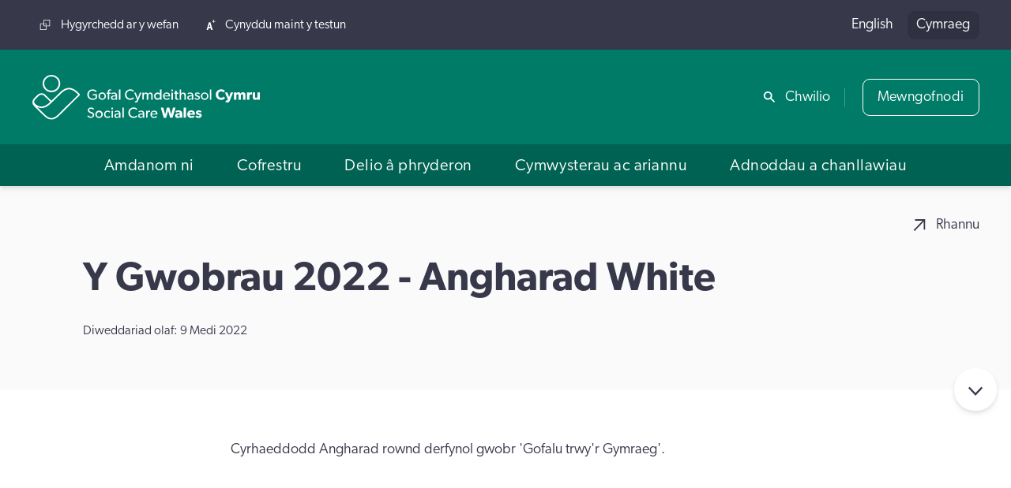

--- FILE ---
content_type: text/html; charset=UTF-8
request_url: https://gofalcymdeithasol.cymru/adnoddau/y-gwobrau-2022-angharad-white
body_size: 27974
content:

	 








	






		
				
				
				
												
						
		
	
				
				
				
																			
						
		
	


	
<!DOCTYPE html>
<html lang="cy" dir="ltr" class="no-js min-h-screen">
	<head>

		
		<!-- Google Tag Manager -->
		<script>(function(w,d,s,l,i){w[l]=w[l]||[];w[l].push({'gtm.start':
		new Date().getTime(),event:'gtm.js'});var f=d.getElementsByTagName(s)[0],
		j=d.createElement(s),dl=l!='dataLayer'?'&l='+l:'';j.async=true;j.src=
		'https://www.googletagmanager.com/gtm.js?id='+i+dl+ '&gtm_auth=a1qel4SzIk0RtlN_D7KJ4A&gtm_preview=env-1&gtm_cookies_win=x';f.parentNode.insertBefore(j,f);
		})(window,document,'script','dataLayer','GTM-N8K7R55');</script>
		<!-- End Google Tag Manager -->

		<meta charset="utf-8" />
<meta http-equiv="X-UA-Compatible" content="IE=edge" />
<meta name="viewport" content="width=device-width, initial-scale=1" />
<meta name="google-site-verification"
	content="FcUvh5THCPUo2EEo4Ksw-wjCv9g7A7DCdUe5cf0iW_Y" />
<meta name="google-site-verification"
	content="F7J9aKgrrhDp1m2tTiMiqE2tYtPpP5EH0M87HLIC-yk" />
<link rel="canonical" href="https://gofalcymdeithasol.cymru/adnoddau/y-gwobrau-2022-angharad-white" />
		<script>
	// Remove "no-js" class from html element

	const rootElement = document.documentElement;
	rootElement.classList.remove("no-js");
</script>


<script type="module">!function(){const e=document.createElement("link").relList;if(!(e&&e.supports&&e.supports("modulepreload"))){for(const e of document.querySelectorAll('link[rel="modulepreload"]'))r(e);new MutationObserver((e=>{for(const o of e)if("childList"===o.type)for(const e of o.addedNodes)if("LINK"===e.tagName&&"modulepreload"===e.rel)r(e);else if(e.querySelectorAll)for(const o of e.querySelectorAll("link[rel=modulepreload]"))r(o)})).observe(document,{childList:!0,subtree:!0})}function r(e){if(e.ep)return;e.ep=!0;const r=function(e){const r={};return e.integrity&&(r.integrity=e.integrity),e.referrerpolicy&&(r.referrerPolicy=e.referrerpolicy),"use-credentials"===e.crossorigin?r.credentials="include":"anonymous"===e.crossorigin?r.credentials="omit":r.credentials="same-origin",r}(e);fetch(e.href,r)}}();</script>
<script type="module" src="https://gofalcymdeithasol.cymru/dist/assets/app.c48c448d.js" crossorigin onload="e=new CustomEvent(&#039;vite-script-loaded&#039;, {detail:{path: &#039;src/js/site.js&#039;}});document.dispatchEvent(e);"></script>
<link href="https://gofalcymdeithasol.cymru/dist/assets/site.02530c6e.css" rel="stylesheet" media="print" onload="this.media=&#039;all&#039;">

		<link rel="icon" type="image/svg+xml" href="/favicon.svg" />
<link rel="alternate icon" href="/favicon.ico" />
<link rel="apple-touch-icon" sizes="180x180" href="/apple-touch-icon.png" />
<link rel="icon" type="image/png" sizes="32x32" href="/favicon-32x32.png" />
<link rel="icon" type="image/png" sizes="16x16" href="/favicon-16x16.png" />
<link rel="manifest" href="/site.webmanifest" />
<link rel="mask-icon" href="/safari-pinned-tab.svg" color="#007b67" />
<meta name="msapplication-TileColor" content="#007b67" />
<meta name="theme-color" content="#007b67" />
	<title>Y Gwobrau 2022 - Angharad White | Gofal Cymdeithasol Cymru</title><meta name="generator" content="SEOmatic">
<meta name="description" content="Cyrhaeddodd Angharad rownd derfynol gwobr &#039;Gofalu trwy&#039;r Gymraeg&#039;.">
<meta name="referrer" content="no-referrer-when-downgrade">
<meta name="robots" content="all">
<meta content="cy" property="og:locale">
<meta content="en_GB" property="og:locale:alternate">
<meta content="Gofal Cymdeithasol Cymru" property="og:site_name">
<meta content="website" property="og:type">
<meta content="https://gofalcymdeithasol.cymru/adnoddau/y-gwobrau-2022-angharad-white" property="og:url">
<meta content="Y Gwobrau 2022 - Angharad White" property="og:title">
<meta content="Cyrhaeddodd Angharad rownd derfynol gwobr &#039;Gofalu trwy&#039;r Gymraeg&#039;." property="og:description">
<meta content="https://gofalcymdeithasol.cymru/cms-assets/images/content/_1200x630_crop_center-center_82_none/scw-share-image.png?mtime=1702562160" property="og:image">
<meta content="1200" property="og:image:width">
<meta content="630" property="og:image:height">
<meta content="https://www.youtube.com/channel/UCmTDZ3M2NONS_KLq_D0Wj_A" property="og:see_also">
<meta content="https://www.facebook.com/GofalCymdeithasolCymruSocialCareWales" property="og:see_also">
<meta name="twitter:card" content="summary_large_image">
<meta name="twitter:creator" content="@">
<meta name="twitter:title" content="Y Gwobrau 2022 - Angharad White">
<meta name="twitter:description" content="Cyrhaeddodd Angharad rownd derfynol gwobr &#039;Gofalu trwy&#039;r Gymraeg&#039;.">
<meta name="twitter:image" content="https://gofalcymdeithasol.cymru/cms-assets/images/content/_800x418_crop_center-center_82_none/scw-share-image.png?mtime=1702562160">
<meta name="twitter:image:width" content="800">
<meta name="twitter:image:height" content="418">
<meta name="google-site-verification" content="lyMxNjl5sQ2VbrZmjoIAHASKOj8tCBxJ4_BoR146ptA">
<link href="https://gofalcymdeithasol.cymru/adnoddau/y-gwobrau-2022-angharad-white" rel="canonical">
<link href="https://gofalcymdeithasol.cymru/" rel="home">
<link type="text/plain" href="https://gofalcymdeithasol.cymru/humans.txt" rel="author">
<link href="https://gofalcymdeithasol.cymru/adnoddau/y-gwobrau-2022-angharad-white" rel="alternate" hreflang="cy">
<link href="https://socialcare.wales/resources/the-accolades-2022-angharad-white" rel="alternate" hreflang="x-default">
<link href="https://socialcare.wales/resources/the-accolades-2022-angharad-white" rel="alternate" hreflang="en-gb"></head>

						
	<body  class="env--production relative min-h-screen bg-grey max-w-[100vw] overflow-x-hidden layout--video" data-template="_entry" id="top">

		
		<!-- Google Tag Manager (noscript) -->
		<noscript><iframe src="https://www.googletagmanager.com/ns.html?id=GTM-N8K7R55&gtm_auth=a1qel4SzIk0RtlN_D7KJ4A&gtm_preview=env-1&gtm_cookies_win=x"
		height="0" width="0" style="display:none;visibility:hidden"></iframe></noscript>
		<!-- End Google Tag Manager (noscript) -->

				
		<a href="#content"
			title="Jump to Content"
			class="absolute left-[-200%] top-0 bg-black text-white p-3 focus:left-0 z-50">
			Jump to content
		</a>
					<dialog class="relative w-full max-w-[1440px] mx-auto h-screen z-50 bg-[url('/assets/images/search-modal-bg.webp')] bg-cover bg-no-repeat bg-center flex-col justify-center items-start p-4 md:p-8"
		id="search-modal">
		<div class="w-full max-w-screen-lg mx-auto">
            <form method="get"
				action="https://gofalcymdeithasol.cymru/search">
				


		
<label  class="inline-block text-white text-xl lg:text-2xl mb-6 lg:mb-8" for="field-788820408">
	Chwilio Gofal Cymdeithasol Cymru
</label>
<div class="flex items-center bg-white py-2 md:py-4 px-4 md:px-6 shadow-[0_1px_4px_0_rgb(0,0,0,20%)]">
	<div aria-hidden="true"
		class="hidden md:block text-grey-dark opacity-50 w-4 mr-6">
		<!-- Generated by IcoMoon.io -->
<svg version="1.1"
	xmlns="http://www.w3.org/2000/svg"
	width="32"
	height="32"
	viewBox="0 0 32 32">
	<path d="M32 29.18l-10.22-10.24c3.618-5.084 2.735-12.092-2.029-16.121s-11.822-3.734-16.234 0.678c-4.412 4.412-4.707 11.469-0.678 16.234s11.037 5.647 16.12 2.029l10.22 10.24 2.82-2.82zM12 20c-4.418 0-8-3.582-8-8s3.582-8 8-8c4.418 0 8 3.582 8 8s-3.582 8-8 8v0z"></path>
</svg>
	</div>
	<input  type="text" id="field-788820408" class="block text-l md:text-xl grow px-0 border-0 placeholder-grey-dark placeholder-opacity-50 focus:outline-0 focus:ring-0" name="search" />
	<div class="flex items-center ml-4 md:ml-6">
				<button type="submit" class="button">
			<span class="block w-4 md:hidden" aria-hidden="true">
				<!-- Generated by IcoMoon.io -->
<svg version="1.1"
	xmlns="http://www.w3.org/2000/svg"
	width="32"
	height="32"
	viewBox="0 0 32 32">
	<path d="M32 29.18l-10.22-10.24c3.618-5.084 2.735-12.092-2.029-16.121s-11.822-3.734-16.234 0.678c-4.412 4.412-4.707 11.469-0.678 16.234s11.037 5.647 16.12 2.029l10.22 10.24 2.82-2.82zM12 20c-4.418 0-8-3.582-8-8s3.582-8 8-8c4.418 0 8 3.582 8 8s-3.582 8-8 8v0z"></path>
</svg>
			</span>
			<span class="sr-only md:not-sr-only">Chwilio</span>
		</button>
	</div>
</div>
			</form>

			<div class="mt-6 sm:mt-10 mx-auto lg:w-3/4">
				<div class="mb-6 text-white font-bold">
					Suggestions
				</div>

				<ul class="sm:columns-2 gap-x-20 sm:text-lg">
																	<li class="mb-4">
							<a href="https://gofalcymdeithasol.cymru/delio-a-phryderon/codau-ymarfer-a-chanllawiau"
								class="text-white no-underline flex justify-between items-start hover:underline hover:underline-offset-2">
								<span>Codau Ymarfer Proffesiynol a chanllawiau</span>
								<span class="inline-block ml-6 mt-[0.4em] h-4">
									<!-- Generated by IcoMoon.io -->
<svg version="1.1"
	xmlns="http://www.w3.org/2000/svg"
	width="20"
	height="32"
	viewBox="0 0 20 32">
	<path d="M17 13.18v0l-14-13.18-3 2.82 14 13.18-14 13.18 3 2.82 17-16z"></path>
</svg>
								</span>
							</a>
						</li>
																	<li class="mb-4">
							<a href="https://www.scwonline.wales/en/search-the-register/"
								class="text-white no-underline flex justify-between items-start hover:underline hover:underline-offset-2">
								<span>Chwilio&#039;r Gofrestr</span>
								<span class="inline-block ml-6 mt-[0.4em] h-4">
									<!-- Generated by IcoMoon.io -->
<svg version="1.1"
	xmlns="http://www.w3.org/2000/svg"
	width="20"
	height="32"
	viewBox="0 0 20 32">
	<path d="M17 13.18v0l-14-13.18-3 2.82 14 13.18-14 13.18 3 2.82 17-16z"></path>
</svg>
								</span>
							</a>
						</li>
																	<li class="mb-4">
							<a href="https://gofalcymdeithasol.cymru/cofrestru"
								class="text-white no-underline flex justify-between items-start hover:underline hover:underline-offset-2">
								<span>Cofrestru</span>
								<span class="inline-block ml-6 mt-[0.4em] h-4">
									<!-- Generated by IcoMoon.io -->
<svg version="1.1"
	xmlns="http://www.w3.org/2000/svg"
	width="20"
	height="32"
	viewBox="0 0 20 32">
	<path d="M17 13.18v0l-14-13.18-3 2.82 14 13.18-14 13.18 3 2.82 17-16z"></path>
</svg>
								</span>
							</a>
						</li>
																	<li class="mb-4">
							<a href="https://gofalcymdeithasol.cymru/delio-a-phryderon/codi-pryder"
								class="text-white no-underline flex justify-between items-start hover:underline hover:underline-offset-2">
								<span>Codi pryder am weithiwr gofal cymdeithasol</span>
								<span class="inline-block ml-6 mt-[0.4em] h-4">
									<!-- Generated by IcoMoon.io -->
<svg version="1.1"
	xmlns="http://www.w3.org/2000/svg"
	width="20"
	height="32"
	viewBox="0 0 20 32">
	<path d="M17 13.18v0l-14-13.18-3 2.82 14 13.18-14 13.18 3 2.82 17-16z"></path>
</svg>
								</span>
							</a>
						</li>
																	<li class="mb-4">
							<a href="https://gofalcymdeithasol.cymru/adnoddau-canllawiau/diogelu-rhestr"
								class="text-white no-underline flex justify-between items-start hover:underline hover:underline-offset-2">
								<span>Diogelu</span>
								<span class="inline-block ml-6 mt-[0.4em] h-4">
									<!-- Generated by IcoMoon.io -->
<svg version="1.1"
	xmlns="http://www.w3.org/2000/svg"
	width="20"
	height="32"
	viewBox="0 0 20 32">
	<path d="M17 13.18v0l-14-13.18-3 2.82 14 13.18-14 13.18 3 2.82 17-16z"></path>
</svg>
								</span>
							</a>
						</li>
																	<li class="mb-4">
							<a href="https://gofalcymdeithasol.cymru/cymwysterau-ac-ariannu/fframweithiau-sefydlu"
								class="text-white no-underline flex justify-between items-start hover:underline hover:underline-offset-2">
								<span>Fframweithiau sefydlu</span>
								<span class="inline-block ml-6 mt-[0.4em] h-4">
									<!-- Generated by IcoMoon.io -->
<svg version="1.1"
	xmlns="http://www.w3.org/2000/svg"
	width="20"
	height="32"
	viewBox="0 0 20 32">
	<path d="M17 13.18v0l-14-13.18-3 2.82 14 13.18-14 13.18 3 2.82 17-16z"></path>
</svg>
								</span>
							</a>
						</li>
									</ul>
			</div>
		</div>

		<div class="text-white absolute top-8 right-8">
			
	

			
<button  id="search-modal-close" class="button button-ghost">Close</button>		</div>
	</dialog>
		<div class="relative container flex flex-col min-h-screen w-screen overflow-x-hidden">
			<header>
									<div id="back-to-top-bar"
	class="fixed top-0 left-0 w-full flex justify-between items-center bg-grey-dark text-white opacity-0 z-0 opacity-z-in">
	<div class="pl-8">
		Y Gwobrau 2022 - Angharad White
	</div>
	<div class="flex">
		



			
<a  class="icon-text no-underline text-white" href="mailto:?subject=Y%20Gwobrau%202022%20-%20Angharad%20White&amp;body=https://gofalcymdeithasol.cymru/adnoddau/y-gwobrau-2022-angharad-white" tabindex="-1"><!-- Generated by IcoMoon.io -->
<svg version="1.1"
	xmlns="http://www.w3.org/2000/svg"
	width="32"
	height="32"
	viewBox="0 0 32 32">
	<path d="M4 0v4h21.172l-25.172 25.172 2.828 2.828 25.174-25.17v21.17h3.998v-28z"></path>
</svg>
<span>Rhannu</span></a>		<a href="#top"
			class="py-2.5 px-6 border-l-2 border-l-[#4b4d5d] ml-8 text-white"
			aria-label="Back to top of page"
			tabindex="-1">
			<span class="inline-block w-4"><!-- Generated by IcoMoon.io -->
<svg version="1.1"
	xmlns="http://www.w3.org/2000/svg"
	width="32"
	height="32"
	viewBox="0 0 32 32">
	<path d="M29.34 19.8l-11.34-12.14v24.34h-4v-24.34l-11.34 12.14-2.66-2.82 16-16.98 16 16.98z"></path>
</svg>
</span>
		</a>
	</div>
</div>
								<div class="relative bg-grey-dark px-9 py-3 text-white hidden xl:flex justify-between items-center min-h-full z-40">
	
<ul class="flex text-sm">
			<li class="mr-6">
			<a href="https://gofalcymdeithasol.cymru/hygyrchedd-ar-ein-gwefan"
				class="text-white no-underline icon-text">
				<!-- Generated by IcoMoon.io -->
<svg version="1.1"
	xmlns="http://www.w3.org/2000/svg"
	width="32"
	height="32"
	viewBox="0 0 32 32">
	<path d="M11.5 0v11.5h-11.5v20.5h20.5v-11.5h11.5v-20.5zM18.5 30h-16.5v-16.5h9.5v7h7zM30 18.5h-16.5v-16.5h16.5zM18.5 13.5h-3v-2h5v5h-2z"></path>
</svg>
				<span>Hygyrchedd ar y wefan</span>
			</a>
		</li>
		<li>
		<button class="icon-text"
			data-toggle-text-size
			data-toggle-text-size-decrease-text="Lleihau maint y testun"
			data-toggle-text-size-increase-text="Cynyddu maint y testun">
			<span data-toggle-text-size-icon
				data-toggle-text-size-increase-icon
				class="w-7 hidden">
				<!-- Generated by IcoMoon.io -->
<svg version="1.1"
	xmlns="http://www.w3.org/2000/svg"
	width="28"
	height="32"
	viewBox="0 0 28 32">
	<path d="M7.56 8l-7.56 24h4.88l1.42-4.82h7.16l1.42 4.82h5.12l-7.56-24h-4.88zM7.38 22.8l2.5-8.62 2.5 8.62h-5zM28 6h-4v4h-2v-4h-4v-2h4v-4h2v4h4v2z"></path>
</svg>
			</span>
			<span data-toggle-text-size-icon
				data-toggle-text-size-decrease-icon
				class="w-7 hidden">
				<!-- Generated by IcoMoon.io -->
<svg version="1.1"
	xmlns="http://www.w3.org/2000/svg"
	width="28"
	height="32"
	viewBox="0 0 28 32">
	<path d="M7.56 8l-7.56 24h4.88l1.42-4.82h7.16l1.42 4.82h5.12l-7.56-24zM7.38 22.8l2.5-8.62 2.5 8.62zM26 6h-10v-2h10z"></path>
</svg>
			</span>
			<span data-toggle-text-size-text-container>
				Cynyddu maint y testun
			</span>
		</button>
	</li>
</ul>

	
	<ul class="flex items-center language-options">
											<li class="ml-4 first:ml-0">
				<a href="https://socialcare.wales/resources/the-accolades-2022-angharad-white" class="inline-block no-underline">
					English
				</a>
			</li>
																		<li class="ml-4 first:ml-0">
				<a href="https://gofalcymdeithasol.cymru/adnoddau/y-gwobrau-2022-angharad-white" class="inline-block no-underline active-lang">
					Cymraeg
				</a>
			</li>
			</ul>
</div>

								<div class="relative z-40 drop-shadow-md">
					<div class="bg-primary px-4 md:px-9 text-white md:flex md:justify-between md:items-center py-4 md:py-7">

						
												<a href="/"
							class="inline-block w-52 md:w-64 text-white"
							title="Go to the homepage">
														<img src="/cms-assets/logos/default-logo.svg" alt="">
						</a>
												<div class="hidden xl:block">
							<div class="flex items-center">
	<div>
		<button class="icon-text" data-search-modal-trigger>
			<!-- Generated by IcoMoon.io -->
<svg version="1.1"
	xmlns="http://www.w3.org/2000/svg"
	width="32"
	height="32"
	viewBox="0 0 32 32">
	<path d="M32 29.18l-10.22-10.24c3.618-5.084 2.735-12.092-2.029-16.121s-11.822-3.734-16.234 0.678c-4.412 4.412-4.707 11.469-0.678 16.234s11.037 5.647 16.12 2.029l10.22 10.24 2.82-2.82zM12 20c-4.418 0-8-3.582-8-8s3.582-8 8-8c4.418 0 8 3.582 8 8s-3.582 8-8 8v0z"></path>
</svg>
			<span>Chwilio</span>
		</button>
	</div>
	<div class="ml-4 pl-5 relative before:absolute before:top-1/2 before:left-0 before:-translate-y-1/2 before:w-px before:h-1/2 before:bg-white/25">
		
		


			
<a  class="button header-login-btn button-ghost text-white" href="https://www.scwonline.wales/en/" rel="noopener" data-header-login-btn="" target="_blank">Mewngofnodi</a>	</div>
</div>
						</div>
					</div>

					


		


<button  class="w-8 appearance-none xl:hidden absolute top-[1.6rem] md:top-[2.3rem] right-4 md:right-9 text-white" aria-label="Open Menu" aria-expanded="false" aria-controls="main-menu" data-menu-open="">
	<span class="sr-only">Open Menu</span>
	




<svg  class="w-full h-full fill-current" xmlns="http://www.w3.org/2000/svg" viewBox="0 0 16 16">
	<path fill-rule="evenodd"
		d="M2.5 12a.5.5 0 0 1 .5-.5h10a.5.5 0 0 1 0 1H3a.5.5 0 0 1-.5-.5zm0-4a.5.5 0 0 1 .5-.5h10a.5.5 0 0 1 0 1H3a.5.5 0 0 1-.5-.5zm0-4a.5.5 0 0 1 .5-.5h10a.5.5 0 0 1 0 1H3a.5.5 0 0 1-.5-.5z" />
</svg>
</button>

															
						
						
						
														
								
								
								
																		
										
										
									
									
								
								
							
								
								
								
																		
										
										
									
										
										
									
									
								
								
							
								
								
								
																		
									
								
								
							
								
								
								
																		
									
								
								
							
								
								
								
																		
									
								
								
							
								
								
								
																		
									
								
								
							
								
								
								
																		
									
								
								
							
								
								
								
																		
									
								
								
							
							
						
						
					
						
						
						
														
								
								
								
																		
									
								
								
							
								
								
								
																		
									
								
								
							
								
								
								
																		
									
								
								
							
								
								
								
																		
									
								
								
							
								
								
								
																		
									
								
								
							
								
								
								
																		
									
								
								
							
								
								
								
																		
									
								
								
							
								
								
								
																		
									
								
								
							
								
								
								
																		
										
										
									
										
										
									
									
								
								
							
								
								
								
																		
									
								
								
							
								
								
								
																		
									
								
								
							
								
								
								
																		
									
								
								
							
								
								
								
																		
									
								
								
							
								
								
								
																		
										
										
									
									
								
								
							
								
								
								
																		
									
								
								
							
								
								
								
																		
									
								
								
							
								
								
								
																		
									
								
								
							
								
								
								
																		
									
								
								
							
								
								
								
																		
									
								
								
							
								
								
								
																		
									
								
								
							
							
						
						
					
						
						
						
														
								
								
								
																		
									
								
								
							
								
								
								
																		
									
								
								
							
								
								
								
																		
									
								
								
							
								
								
								
																		
									
								
								
							
								
								
								
																		
										
										
									
										
										
									
										
										
									
										
										
									
									
								
								
							
								
								
								
																		
									
								
								
							
								
								
								
																		
									
								
								
							
								
								
								
																		
									
								
								
							
							
						
						
					
						
						
						
														
								
								
								
																		
									
								
								
							
								
								
								
																		
									
								
								
							
								
								
								
																		
									
								
								
							
								
								
								
																		
									
								
								
							
								
								
								
																		
									
								
								
							
								
								
								
																		
										
										
									
										
										
									
										
										
									
										
										
									
									
								
								
							
								
								
								
																		
									
								
								
							
								
								
								
																		
										
										
									
										
										
									
										
										
									
										
										
									
									
								
								
							
								
								
								
																		
									
								
								
							
								
								
								
																		
									
								
								
							
								
								
								
																		
									
								
								
							
								
								
								
																		
									
								
								
							
								
								
								
																		
									
								
								
							
								
								
								
																		
									
								
								
							
								
								
								
																		
									
								
								
							
							
						
						
					
						
						
						
														
								
								
								
																		
										
										
									
										
										
									
										
										
									
										
										
									
										
										
									
										
										
									
										
										
									
										
										
									
										
										
									
										
										
									
									
								
								
							
								
								
								
																		
										
										
									
										
										
									
										
										
									
										
										
									
										
										
									
										
										
									
										
										
									
									
								
								
							
								
								
								
																		
										
										
									
										
										
									
										
										
									
										
										
									
										
										
									
										
										
									
										
										
									
										
										
									
										
										
									
										
										
									
										
										
									
										
										
									
										
										
									
										
										
									
										
										
									
									
								
								
							
								
								
								
																		
										
										
									
										
										
									
									
								
								
							
								
								
								
																		
										
										
									
										
										
									
										
										
									
										
										
									
										
										
									
										
										
									
										
										
									
										
										
									
										
										
									
										
										
									
										
										
									
										
										
									
										
										
									
										
										
									
									
								
								
							
								
								
								
																		
										
										
									
										
										
									
										
										
									
									
								
								
							
								
								
								
																		
									
								
								
							
								
								
								
																		
										
										
									
										
										
									
										
										
									
										
										
									
										
										
									
										
										
									
										
										
									
									
								
								
							
								
								
								
																		
									
								
								
							
								
								
								
																		
									
								
								
							
								
								
								
																		
										
										
									
										
										
									
										
										
									
										
										
									
										
										
									
										
										
									
										
										
									
										
										
									
										
										
									
										
										
									
										
										
									
										
										
									
										
										
									
									
								
								
							
								
								
								
																		
										
										
									
										
										
									
										
										
									
										
										
									
									
								
								
							
								
								
								
																		
									
								
								
							
								
								
								
																		
									
								
								
							
								
								
								
																		
										
										
									
										
										
									
										
										
									
										
										
									
										
										
									
										
										
									
										
										
									
										
										
									
									
								
								
							
								
								
								
																		
									
								
								
							
							
						
						
					
					



<div data-menu-container="closed">
	<div data-main-menu
		data-breakpoint="1280"
		data-menu="true"
		data-menu-type="mega-menu"
		data-transition="slide"
		data-direction="right">
		<nav id="main-menu"
			data-menu="main"
			data-submenu-transition="slide"
			data-submenu-direction="right">
			





<button  aria-label="Close Menu" aria-controls="main-menu" data-menu-close="">
	<span class="sr-only">Close Menu</span>
	




<svg  class="w-full h-full fill-current" xmlns="http://www.w3.org/2000/svg" viewBox="0 0 16 16">
	<path fill-rule="evenodd"
		d="M13.854 2.146a.5.5 0 0 1 0 .708l-11 11a.5.5 0 0 1-.708-.708l11-11a.5.5 0 0 1 .708 0Z" />
	<path fill-rule="evenodd"
		d="M2.146 2.146a.5.5 0 0 0 0 .708l11 11a.5.5 0 0 0 .708-.708l-11-11a.5.5 0 0 0-.708 0Z" />
</svg>
</button>

			<div class="px-5 py-6 xl:hidden">
				
	<ul class="flex items-center language-options">
											<li class="ml-4 first:ml-0">
				<a href="https://socialcare.wales/resources/the-accolades-2022-angharad-white" class="inline-block no-underline">
					English
				</a>
			</li>
																		<li class="ml-4 first:ml-0">
				<a href="https://gofalcymdeithasol.cymru/adnoddau/y-gwobrau-2022-angharad-white" class="inline-block no-underline active-lang">
					Cymraeg
				</a>
			</li>
			</ul>
			</div>
			<div class="bg-grey-dark px-5 py-4 text-white xl:hidden">
				
<ul class="flex text-sm">
			<li class="mr-6">
			<a href="https://gofalcymdeithasol.cymru/hygyrchedd-ar-ein-gwefan"
				class="text-white no-underline icon-text">
				<!-- Generated by IcoMoon.io -->
<svg version="1.1"
	xmlns="http://www.w3.org/2000/svg"
	width="32"
	height="32"
	viewBox="0 0 32 32">
	<path d="M11.5 0v11.5h-11.5v20.5h20.5v-11.5h11.5v-20.5zM18.5 30h-16.5v-16.5h9.5v7h7zM30 18.5h-16.5v-16.5h16.5zM18.5 13.5h-3v-2h5v5h-2z"></path>
</svg>
				<span>Hygyrchedd ar y wefan</span>
			</a>
		</li>
		<li>
		<button class="icon-text"
			data-toggle-text-size
			data-toggle-text-size-decrease-text="Lleihau maint y testun"
			data-toggle-text-size-increase-text="Cynyddu maint y testun">
			<span data-toggle-text-size-icon
				data-toggle-text-size-increase-icon
				class="w-7 hidden">
				<!-- Generated by IcoMoon.io -->
<svg version="1.1"
	xmlns="http://www.w3.org/2000/svg"
	width="28"
	height="32"
	viewBox="0 0 28 32">
	<path d="M7.56 8l-7.56 24h4.88l1.42-4.82h7.16l1.42 4.82h5.12l-7.56-24h-4.88zM7.38 22.8l2.5-8.62 2.5 8.62h-5zM28 6h-4v4h-2v-4h-4v-2h4v-4h2v4h4v2z"></path>
</svg>
			</span>
			<span data-toggle-text-size-icon
				data-toggle-text-size-decrease-icon
				class="w-7 hidden">
				<!-- Generated by IcoMoon.io -->
<svg version="1.1"
	xmlns="http://www.w3.org/2000/svg"
	width="28"
	height="32"
	viewBox="0 0 28 32">
	<path d="M7.56 8l-7.56 24h4.88l1.42-4.82h7.16l1.42 4.82h5.12l-7.56-24zM7.38 22.8l2.5-8.62 2.5 8.62zM26 6h-10v-2h10z"></path>
</svg>
			</span>
			<span data-toggle-text-size-text-container>
				Cynyddu maint y testun
			</span>
		</button>
	</li>
</ul>
			</div>
			<div class="bg-primary px-5 py-4 text-white xl:hidden">
				<div class="flex items-center">
	<div>
		<button class="icon-text" data-search-modal-trigger>
			<!-- Generated by IcoMoon.io -->
<svg version="1.1"
	xmlns="http://www.w3.org/2000/svg"
	width="32"
	height="32"
	viewBox="0 0 32 32">
	<path d="M32 29.18l-10.22-10.24c3.618-5.084 2.735-12.092-2.029-16.121s-11.822-3.734-16.234 0.678c-4.412 4.412-4.707 11.469-0.678 16.234s11.037 5.647 16.12 2.029l10.22 10.24 2.82-2.82zM12 20c-4.418 0-8-3.582-8-8s3.582-8 8-8c4.418 0 8 3.582 8 8s-3.582 8-8 8v0z"></path>
</svg>
			<span>Chwilio</span>
		</button>
	</div>
	<div class="ml-4 pl-5 relative before:absolute before:top-1/2 before:left-0 before:-translate-y-1/2 before:w-px before:h-1/2 before:bg-white/25">
		
		


			
<a  class="button header-login-btn button-ghost text-white" href="https://www.scwonline.wales/en/" rel="noopener" data-header-login-btn="" target="_blank">Mewngofnodi</a>	</div>
</div>
			</div>

											<div class="xl:flex xl:justify-center xl:bg-green-dark"
					data-menu-id="1"
					data-menu="open">
																






	

<div  data-id="80075" data-menu-id="1" data-nav-item="" data-level="1" data-nav-item-children="">
			








	
			<a 		
		
		
		
		
		
	 href="https://gofalcymdeithasol.cymru/amdanom-ni" title="Amdanom ni" role="button" aria-expanded="false" aria-controls="submenu-80075"
>
						<span class="grow">Amdanom ni</span>

							<span class="inline-block ml-4 mt-[0.4rem] h-4 chevron">
				<!-- Generated by IcoMoon.io -->
<svg version="1.1"
	xmlns="http://www.w3.org/2000/svg"
	width="20"
	height="32"
	viewBox="0 0 20 32">
	<path d="M17 13.18v0l-14-13.18-3 2.82 14 13.18-14 13.18 3 2.82 17-16z"></path>
</svg>
			</span>
			</a>

				








	
	<div  id="submenu-80075" data-menu-id="80075" data-submenu="" aria-hidden="true" style="min-height: calc(8 * 4.5rem)">
					





<button  data-menu-target="1" data-menu-current="80075" aria-label="Go back" aria-controls="main-menu" data-menu-back="">
	<span class="sr-only">Go back</span>
	

		


<svg  class="w-full h-full fill-current rotate-90" xmlns="http://www.w3.org/2000/svg" viewBox="0 0 16 16">
	<path fill-rule="evenodd"
		d="M1.646 4.646a.5.5 0 0 1 .708 0L8 10.293l5.646-5.647a.5.5 0 0 1 .708.708l-6 6a.5.5 0 0 1-.708 0l-6-6a.5.5 0 0 1 0-.708z" />
</svg>
</button>
		
																<div data-id="80075"
				data-menu-id="80075"
				data-nav-item
				class="">
								<a href="https://gofalcymdeithasol.cymru/amdanom-ni"
					class="meganav-home-link"
					data-meganav-section-landing-link>
					Amdanom ni - hafan
				</a>
			</div>
		
									






	

<div  data-id="80076" data-menu-id="80075" data-nav-item="" data-level="2" data-nav-item-children="">
			








	
			<a 		
		
		
		
		
		
	 href="https://gofalcymdeithasol.cymru/amdanom-ni/beth-rydym-yn-ei-wneud" title="Beth rydym yn ei wneud" role="button" aria-expanded="false" aria-controls="submenu-80076"
>
						<span class="grow">Beth rydym yn ei wneud</span>

							<span class="inline-block ml-4 mt-[0.4rem] h-4 chevron">
				<!-- Generated by IcoMoon.io -->
<svg version="1.1"
	xmlns="http://www.w3.org/2000/svg"
	width="20"
	height="32"
	viewBox="0 0 20 32">
	<path d="M17 13.18v0l-14-13.18-3 2.82 14 13.18-14 13.18 3 2.82 17-16z"></path>
</svg>
			</span>
			</a>

				








	
	<div  id="submenu-80076" data-menu-id="80076" data-submenu="" aria-hidden="true" style="min-height: calc(1 * 4.5rem)">
					





<button  data-menu-target="80075" data-menu-current="80076" aria-label="Go back" aria-controls="main-menu" data-menu-back="">
	<span class="sr-only">Go back</span>
	

		


<svg  class="w-full h-full fill-current rotate-90" xmlns="http://www.w3.org/2000/svg" viewBox="0 0 16 16">
	<path fill-rule="evenodd"
		d="M1.646 4.646a.5.5 0 0 1 .708 0L8 10.293l5.646-5.647a.5.5 0 0 1 .708.708l-6 6a.5.5 0 0 1-.708 0l-6-6a.5.5 0 0 1 0-.708z" />
</svg>
</button>
		
																<div data-id="80076"
				data-menu-id="80076"
				data-nav-item
				class="">
								<a href="https://gofalcymdeithasol.cymru/amdanom-ni/beth-rydym-yn-ei-wneud"
					class="meganav-home-link"
					data-meganav-section-landing-link>
					Beth rydym yn ei wneud - hafan
				</a>
			</div>
		
									








<div  data-id="645648" data-menu-id="80076" data-nav-item="" data-level="3">
			









			<a 		
		
		
		
		
		
	 href="https://gofalcymdeithasol.cymru/amdanom-ni/beth-rydym-yn-ei-wneud/caffael" title="Caffael"
>
						<span class="grow">Caffael</span>

					</a>

			</div>
						</div>
		</div>
							






	

<div  data-id="80077" data-menu-id="80075" data-nav-item="" data-level="2" data-nav-item-children="">
			








	
			<a 		
		
		
		
		
		
	 href="https://gofalcymdeithasol.cymru/amdanom-ni/ein-canlyniadau" title="Ein canlyniadau" role="button" aria-expanded="false" aria-controls="submenu-80077"
>
						<span class="grow">Ein canlyniadau</span>

							<span class="inline-block ml-4 mt-[0.4rem] h-4 chevron">
				<!-- Generated by IcoMoon.io -->
<svg version="1.1"
	xmlns="http://www.w3.org/2000/svg"
	width="20"
	height="32"
	viewBox="0 0 20 32">
	<path d="M17 13.18v0l-14-13.18-3 2.82 14 13.18-14 13.18 3 2.82 17-16z"></path>
</svg>
			</span>
			</a>

				








	
	<div  id="submenu-80077" data-menu-id="80077" data-submenu="" aria-hidden="true" style="min-height: calc(2 * 4.5rem)">
					





<button  data-menu-target="80075" data-menu-current="80077" aria-label="Go back" aria-controls="main-menu" data-menu-back="">
	<span class="sr-only">Go back</span>
	

		


<svg  class="w-full h-full fill-current rotate-90" xmlns="http://www.w3.org/2000/svg" viewBox="0 0 16 16">
	<path fill-rule="evenodd"
		d="M1.646 4.646a.5.5 0 0 1 .708 0L8 10.293l5.646-5.647a.5.5 0 0 1 .708.708l-6 6a.5.5 0 0 1-.708 0l-6-6a.5.5 0 0 1 0-.708z" />
</svg>
</button>
		
																<div data-id="80077"
				data-menu-id="80077"
				data-nav-item
				class="">
								<a href="https://gofalcymdeithasol.cymru/amdanom-ni/ein-canlyniadau"
					class="meganav-home-link"
					data-meganav-section-landing-link>
					Ein canlyniadau - hafan
				</a>
			</div>
		
									








<div  data-id="577519" data-menu-id="80077" data-nav-item="" data-level="3">
			









			<a 		
		
		
		
		
		
	 href="https://gofalcymdeithasol.cymru/amdanom-ni/ein-canlyniadau/adroddiad-effaith-2024-2025" title="Adroddiad effaith: 2024 i 2025"
>
						<span class="grow">Adroddiad effaith: 2024 i 2025</span>

					</a>

			</div>
							








<div  data-id="443905" data-menu-id="80077" data-nav-item="" data-level="3">
			









			<a 		
		
		
		
		
		
	 href="https://gofalcymdeithasol.cymru/amdanom-ni/ein-canlyniadau/ein-hymrwymiad-i-fod-yn-sero-net-o-ran-carbon-erbyn-2030" title="Ein hymrwymiad i fod yn sero net o ran carbon erbyn 2030"
>
						<span class="grow">Ein hymrwymiad i fod yn sero net o ran carbon erbyn 2030</span>

					</a>

			</div>
						</div>
		</div>
							








<div  data-id="80078" data-menu-id="80075" data-nav-item="" data-level="2">
			









			<a 		
		
		
		
		
		
	 href="https://gofalcymdeithasol.cymru/amdanom-ni/ein-bwrdd" title="Ein Bwrdd"
>
						<span class="grow">Ein Bwrdd</span>

					</a>

			</div>
							








<div  data-id="80079" data-menu-id="80075" data-nav-item="" data-level="2">
			









			<a 		
		
		
		
		
		
	 href="https://gofalcymdeithasol.cymru/amdanom-ni/tim-rheoli" title="Ein tîm rheoli"
>
						<span class="grow">Ein tîm rheoli</span>

					</a>

			</div>
							








<div  data-id="80080" data-menu-id="80075" data-nav-item="" data-level="2">
			









			<a 		
		
		
		
		
		
	 href="https://gofalcymdeithasol.cymru/amdanom-ni/strategaeth-gweithlu" title="Strategaeth gweithlu"
>
						<span class="grow">Strategaeth gweithlu</span>

					</a>

			</div>
							








<div  data-id="523094" data-menu-id="80075" data-nav-item="" data-level="2">
			









			<a 		
		
		
		
		
		
	 href="https://gofalcymdeithasol.cymru/amdanom-ni/ymlaen-strategaeth-ymchwil-arloesi-a-gwella-ar-gyfer-y-sector-gofal-cymdeithasol" title="Ymlaen: Strategaeth ymchwil, arloesi a gwella"
>
						<span class="grow">Ymlaen: Strategaeth ymchwil, arloesi a gwella</span>

					</a>

			</div>
							








<div  data-id="80081" data-menu-id="80075" data-nav-item="" data-level="2">
			









			<a 		
		
		
		
		
		
	 href="https://gofalcymdeithasol.cymru/amdanom-ni/gweithio-i-ni" title="Gweithio i ni"
>
						<span class="grow">Gweithio i ni</span>

					</a>

			</div>
							








<div  data-id="80082" data-menu-id="80075" data-nav-item="" data-level="2">
			









			<a 		
		
		
		
		
		
	 href="https://gofalcymdeithasol.cymru/amdanom-ni/cysylltu" title="Cysylltu â ni"
>
						<span class="grow">Cysylltu â ni</span>

					</a>

			</div>
						</div>
		</div>
											






	

<div  data-id="80083" data-menu-id="1" data-nav-item="" data-level="1" data-nav-item-children="">
			








	
			<a 		
		
		
		
		
		
	 href="https://gofalcymdeithasol.cymru/cofrestru" title="Cofrestru" role="button" aria-expanded="false" aria-controls="submenu-80083"
>
						<span class="grow">Cofrestru</span>

							<span class="inline-block ml-4 mt-[0.4rem] h-4 chevron">
				<!-- Generated by IcoMoon.io -->
<svg version="1.1"
	xmlns="http://www.w3.org/2000/svg"
	width="20"
	height="32"
	viewBox="0 0 20 32">
	<path d="M17 13.18v0l-14-13.18-3 2.82 14 13.18-14 13.18 3 2.82 17-16z"></path>
</svg>
			</span>
			</a>

				








	
	<div  id="submenu-80083" data-menu-id="80083" data-submenu="" aria-hidden="true" style="min-height: calc(20 * 4.5rem)">
					





<button  data-menu-target="1" data-menu-current="80083" aria-label="Go back" aria-controls="main-menu" data-menu-back="">
	<span class="sr-only">Go back</span>
	

		


<svg  class="w-full h-full fill-current rotate-90" xmlns="http://www.w3.org/2000/svg" viewBox="0 0 16 16">
	<path fill-rule="evenodd"
		d="M1.646 4.646a.5.5 0 0 1 .708 0L8 10.293l5.646-5.647a.5.5 0 0 1 .708.708l-6 6a.5.5 0 0 1-.708 0l-6-6a.5.5 0 0 1 0-.708z" />
</svg>
</button>
		
																<div data-id="80083"
				data-menu-id="80083"
				data-nav-item
				class="">
								<a href="https://gofalcymdeithasol.cymru/cofrestru"
					class="meganav-home-link"
					data-meganav-section-landing-link>
					Cofrestru - hafan
				</a>
			</div>
		
									








<div  data-id="80084" data-menu-id="80083" data-nav-item="" data-level="2">
			









			<a 		
		
		
		
		
		
	 href="https://gofalcymdeithasol.cymru/cofrestru/pam-rydym-yn-cofrestru" title="Pwy sydd angen cofrestru a pham?"
>
						<span class="grow">Pwy sydd angen cofrestru a pham?</span>

					</a>

			</div>
							








<div  data-id="80087" data-menu-id="80083" data-nav-item="" data-level="2">
			









			<a 		
		
		
		
		
		
	 href="https://gofalcymdeithasol.cymru/cofrestru/chwilior-gofrestr" title="Chwilio&#039;r Gofrestr"
>
						<span class="grow">Chwilio&#039;r Gofrestr</span>

					</a>

			</div>
							








<div  data-id="80088" data-menu-id="80083" data-nav-item="" data-level="2">
			









			<a 		
		
		
		
		
		
	 href="https://gofalcymdeithasol.cymru/cofrestru/sut-i-wneud-cais" title="Sut i wneud cais"
>
						<span class="grow">Sut i wneud cais</span>

					</a>

			</div>
							








<div  data-id="80094" data-menu-id="80083" data-nav-item="" data-level="2">
			









			<a 		
		
		
		
		
		
	 href="https://gofalcymdeithasol.cymru/cofrestru/adnewyddu" title="Adnewyddu eich cofrestriad"
>
						<span class="grow">Adnewyddu eich cofrestriad</span>

					</a>

			</div>
							








<div  data-id="103872" data-menu-id="80083" data-nav-item="" data-level="2">
			









			<a 		
		
		
		
		
		
	 href="https://gofalcymdeithasol.cymru/cofrestru/datblygiad-proffesiynol-parhaus-dpp" title="Datblygiad proffesiynol parhaus (DPP)"
>
						<span class="grow">Datblygiad proffesiynol parhaus (DPP)</span>

					</a>

			</div>
							








<div  data-id="390827" data-menu-id="80083" data-nav-item="" data-level="2">
			









			<a 		
		
		
		
		
		
	 href="https://gofalcymdeithasol.cymru/cofrestru/newid-eich-cofrestriad-neu-gwneud-cais-am-gofrestriad-arall" title="Newid eich cofrestriad neu gwneud cais am gofrestriad arall"
>
						<span class="grow">Newid eich cofrestriad neu gwneud cais am gofrestriad arall</span>

					</a>

			</div>
							








<div  data-id="80086" data-menu-id="80083" data-nav-item="" data-level="2">
			









			<a 		
		
		
		
		
		
	 href="https://gofalcymdeithasol.cymru/cofrestru/fideos-canllaw-cofrestru" title="Fideos canllaw cofrestru"
>
						<span class="grow">Fideos canllaw cofrestru</span>

					</a>

			</div>
							








<div  data-id="80089" data-menu-id="80083" data-nav-item="" data-level="2">
			









			<a 		
		
		
		
		
		
	 href="https://gofalcymdeithasol.cymru/cofrestru/cymwysterau-sydd-eu-hangen" title="Cymwysterau a ffyrdd eraill o gofrestru"
>
						<span class="grow">Cymwysterau a ffyrdd eraill o gofrestru</span>

					</a>

			</div>
							






	

<div  data-id="80090" data-menu-id="80083" data-nav-item="" data-level="2" data-nav-item-children="">
			








	
			<a 		
		
		
		
		
		
	 href="https://gofalcymdeithasol.cymru/cofrestru/asesiad-gan-gyflogwr" title="Asesiad gan gyflogwr" role="button" aria-expanded="false" aria-controls="submenu-80090"
>
						<span class="grow">Asesiad gan gyflogwr</span>

							<span class="inline-block ml-4 mt-[0.4rem] h-4 chevron">
				<!-- Generated by IcoMoon.io -->
<svg version="1.1"
	xmlns="http://www.w3.org/2000/svg"
	width="20"
	height="32"
	viewBox="0 0 20 32">
	<path d="M17 13.18v0l-14-13.18-3 2.82 14 13.18-14 13.18 3 2.82 17-16z"></path>
</svg>
			</span>
			</a>

				








	
	<div  id="submenu-80090" data-menu-id="80090" data-submenu="" aria-hidden="true" style="min-height: calc(2 * 4.5rem)">
					





<button  data-menu-target="80083" data-menu-current="80090" aria-label="Go back" aria-controls="main-menu" data-menu-back="">
	<span class="sr-only">Go back</span>
	

		


<svg  class="w-full h-full fill-current rotate-90" xmlns="http://www.w3.org/2000/svg" viewBox="0 0 16 16">
	<path fill-rule="evenodd"
		d="M1.646 4.646a.5.5 0 0 1 .708 0L8 10.293l5.646-5.647a.5.5 0 0 1 .708.708l-6 6a.5.5 0 0 1-.708 0l-6-6a.5.5 0 0 1 0-.708z" />
</svg>
</button>
		
																<div data-id="80090"
				data-menu-id="80090"
				data-nav-item
				class="">
								<a href="https://gofalcymdeithasol.cymru/cofrestru/asesiad-gan-gyflogwr"
					class="meganav-home-link"
					data-meganav-section-landing-link>
					Asesiad gan gyflogwr - hafan
				</a>
			</div>
		
									








<div  data-id="80091" data-menu-id="80090" data-nav-item="" data-level="3">
			









			<a 		
		
		
		
		
		
	 href="https://gofalcymdeithasol.cymru/cofrestru/asesiad-gan-gyflogwr/asesiad-cyflogwr-cofrestru" title="Asesiad gan gyflogwr ar gyfer cofrestru gweithiwr gofal cymdeithasol"
>
						<span class="grow">Asesiad gan gyflogwr ar gyfer cofrestru gweithiwr gofal cymdeithasol</span>

					</a>

			</div>
							








<div  data-id="80092" data-menu-id="80090" data-nav-item="" data-level="3">
			









			<a 		
		
		
		
		
		
	 href="https://gofalcymdeithasol.cymru/cofrestru/asesiad-gan-gyflogwr/llwybr-asesiad-gan-gyflogwr" title="Cwestiynau cyffredin am ein llwybr cofrestru asesiad gan gyflogwr"
>
						<span class="grow">Cwestiynau cyffredin am ein llwybr cofrestru asesiad gan gyflogwr</span>

					</a>

			</div>
						</div>
		</div>
							








<div  data-id="103873" data-menu-id="80083" data-nav-item="" data-level="2">
			









			<a 		
		
		
		
		
		
	 href="https://gofalcymdeithasol.cymru/cofrestru/cymeradwyo-cais" title="Cymeradwyo cais"
>
						<span class="grow">Cymeradwyo cais</span>

					</a>

			</div>
							








<div  data-id="80093" data-menu-id="80083" data-nav-item="" data-level="2">
			









			<a 		
		
		
		
		
		
	 href="https://gofalcymdeithasol.cymru/cofrestru/ffioedd" title="Ffioedd"
>
						<span class="grow">Ffioedd</span>

					</a>

			</div>
							








<div  data-id="103874" data-menu-id="80083" data-nav-item="" data-level="2">
			









			<a 		
		
		
		
		
		
	 href="https://gofalcymdeithasol.cymru/cofrestru/y-dogfennau-y-mae-eu-hangen-arnom-a-sut-iw-hanfon" title="Y dogfennau y mae eu hangen arnom a sut i’w hanfon"
>
						<span class="grow">Y dogfennau y mae eu hangen arnom a sut i’w hanfon</span>

					</a>

			</div>
							








<div  data-id="80095" data-menu-id="80083" data-nav-item="" data-level="2">
			









			<a 		
		
		
		
		
		
	 href="https://gofalcymdeithasol.cymru/cofrestru/gadael-y-gofrestr" title="Gadael y Gofrestr"
>
						<span class="grow">Gadael y Gofrestr</span>

					</a>

			</div>
							






	

<div  data-id="80096" data-menu-id="80083" data-nav-item="" data-level="2" data-nav-item-children="">
			








	
			<a 		
		
		
		
		
		
	 href="https://gofalcymdeithasol.cymru/cofrestru/cyfrifoldebau-cyflogwyr-a-sefydliadau-addysg-uwch" title="Cyfrifoldebau cyflogwyr a SAUau" role="button" aria-expanded="false" aria-controls="submenu-80096"
>
						<span class="grow">Cyfrifoldebau cyflogwyr a SAUau</span>

							<span class="inline-block ml-4 mt-[0.4rem] h-4 chevron">
				<!-- Generated by IcoMoon.io -->
<svg version="1.1"
	xmlns="http://www.w3.org/2000/svg"
	width="20"
	height="32"
	viewBox="0 0 20 32">
	<path d="M17 13.18v0l-14-13.18-3 2.82 14 13.18-14 13.18 3 2.82 17-16z"></path>
</svg>
			</span>
			</a>

				








	
	<div  id="submenu-80096" data-menu-id="80096" data-submenu="" aria-hidden="true" style="min-height: calc(1 * 4.5rem)">
					





<button  data-menu-target="80083" data-menu-current="80096" aria-label="Go back" aria-controls="main-menu" data-menu-back="">
	<span class="sr-only">Go back</span>
	

		


<svg  class="w-full h-full fill-current rotate-90" xmlns="http://www.w3.org/2000/svg" viewBox="0 0 16 16">
	<path fill-rule="evenodd"
		d="M1.646 4.646a.5.5 0 0 1 .708 0L8 10.293l5.646-5.647a.5.5 0 0 1 .708.708l-6 6a.5.5 0 0 1-.708 0l-6-6a.5.5 0 0 1 0-.708z" />
</svg>
</button>
		
																<div data-id="80096"
				data-menu-id="80096"
				data-nav-item
				class="">
								<a href="https://gofalcymdeithasol.cymru/cofrestru/cyfrifoldebau-cyflogwyr-a-sefydliadau-addysg-uwch"
					class="meganav-home-link"
					data-meganav-section-landing-link>
					Cyfrifoldebau cyflogwyr a SAUau - hafan
				</a>
			</div>
		
									








<div  data-id="484103" data-menu-id="80096" data-nav-item="" data-level="3">
			









			<a 		
		
		
		
		
		
	 href="https://gofalcymdeithasol.cymru/cofrestru/cyfrifoldebau-cyflogwyr-a-sefydliadau-addysg-uwch/employers-and-heis-responsibilities-faqs" title="Cwestiynau cyffredin gan gyflogwyr a llofnodwyr"
>
						<span class="grow">Cwestiynau cyffredin gan gyflogwyr a llofnodwyr</span>

					</a>

			</div>
						</div>
		</div>
							








<div  data-id="80097" data-menu-id="80083" data-nav-item="" data-level="2">
			









			<a 		
		
		
		
		
		
	 href="https://gofalcymdeithasol.cymru/cofrestru/cyfrifoldebau-ôl-gofrestru" title="Eich cyfrifoldebau fel person cofrestredig"
>
						<span class="grow">Eich cyfrifoldebau fel person cofrestredig</span>

					</a>

			</div>
							








<div  data-id="501493" data-menu-id="80083" data-nav-item="" data-level="2">
			









			<a 		
		
		
		
		
		
	 href="https://gofalcymdeithasol.cymru/cofrestru/cyfrifoldebau-ôl-gofrestru/sut-gallwn-ni-eich-cefnogi-chi" title="Sut gallwn ni eich cefnogi chi"
>
						<span class="grow">Sut gallwn ni eich cefnogi chi</span>

					</a>

			</div>
							








<div  data-id="93724" data-menu-id="80083" data-nav-item="" data-level="2">
			









			<a 		
		
		
		
		
		
	 href="https://gofalcymdeithasol.cymru/delio-a-phryderon/codau-ymarfer-a-chanllawiau" title="Codau Ymarfer Proffesiynol a chanllawiau"
>
						<span class="grow">Codau Ymarfer Proffesiynol a chanllawiau</span>

					</a>

			</div>
							








<div  data-id="205745" data-menu-id="80083" data-nav-item="" data-level="2">
			









			<a 		
		
		
		
		
		
	 href="https://gofalcymdeithasol.cymru/cofrestru/cofrestru-os-cymhwysoch-chir-tu-allan-ir-deyrnas-unedig" title="Cofrestru os cymhwysoch chi’r tu allan i’r Deyrnas Unedig"
>
						<span class="grow">Cofrestru os cymhwysoch chi’r tu allan i’r Deyrnas Unedig</span>

					</a>

			</div>
							








<div  data-id="303259" data-menu-id="80083" data-nav-item="" data-level="2">
			









			<a 		
		
		
		
		
		
	 href="https://gofalcymdeithasol.cymru/cofrestru/dychwelyd-i-ymarfer-gwaith-cymdeithasol" title="Dychwelyd i ymarfer gwaith cymdeithasol"
>
						<span class="grow">Dychwelyd i ymarfer gwaith cymdeithasol</span>

					</a>

			</div>
							








<div  data-id="716216" data-menu-id="80083" data-nav-item="" data-level="2">
			









			<a 		
		
		
		
		
		
	 href="https://gofalcymdeithasol.cymru/cofrestru/gwybodaeth-ar-gyfer-asiantaethau-recriwtio" title="Gwybodaeth ar gyfer asiantaethau recriwtio"
>
						<span class="grow">Gwybodaeth ar gyfer asiantaethau recriwtio</span>

					</a>

			</div>
						</div>
		</div>
											






	

<div  data-id="80103" data-menu-id="1" data-nav-item="" data-level="1" data-nav-item-children="">
			








	
			<a 		
		
		
		
		
		
	 href="https://gofalcymdeithasol.cymru/delio-a-phryderon" title="Delio â phryderon" role="button" aria-expanded="false" aria-controls="submenu-80103"
>
						<span class="grow">Delio â phryderon</span>

							<span class="inline-block ml-4 mt-[0.4rem] h-4 chevron">
				<!-- Generated by IcoMoon.io -->
<svg version="1.1"
	xmlns="http://www.w3.org/2000/svg"
	width="20"
	height="32"
	viewBox="0 0 20 32">
	<path d="M17 13.18v0l-14-13.18-3 2.82 14 13.18-14 13.18 3 2.82 17-16z"></path>
</svg>
			</span>
			</a>

				








	
	<div  id="submenu-80103" data-menu-id="80103" data-submenu="" aria-hidden="true" style="min-height: calc(8 * 4.5rem)">
					





<button  data-menu-target="1" data-menu-current="80103" aria-label="Go back" aria-controls="main-menu" data-menu-back="">
	<span class="sr-only">Go back</span>
	

		


<svg  class="w-full h-full fill-current rotate-90" xmlns="http://www.w3.org/2000/svg" viewBox="0 0 16 16">
	<path fill-rule="evenodd"
		d="M1.646 4.646a.5.5 0 0 1 .708 0L8 10.293l5.646-5.647a.5.5 0 0 1 .708.708l-6 6a.5.5 0 0 1-.708 0l-6-6a.5.5 0 0 1 0-.708z" />
</svg>
</button>
		
																<div data-id="80103"
				data-menu-id="80103"
				data-nav-item
				class="">
								<a href="https://gofalcymdeithasol.cymru/delio-a-phryderon"
					class="meganav-home-link"
					data-meganav-section-landing-link>
					Delio â phryderon - hafan
				</a>
			</div>
		
									








<div  data-id="80106" data-menu-id="80103" data-nav-item="" data-level="2">
			









			<a 		
		
		
		
		
		
	 href="https://gofalcymdeithasol.cymru/delio-a-phryderon/codau-ymarfer-a-chanllawiau" title="Codau Ymarfer Proffesiynol a chanllawiau"
>
						<span class="grow">Codau Ymarfer Proffesiynol a chanllawiau</span>

					</a>

			</div>
							








<div  data-id="80104" data-menu-id="80103" data-nav-item="" data-level="2">
			









			<a 		
		
		
		
		
		
	 href="https://gofalcymdeithasol.cymru/delio-a-phryderon/sut-rydym-yn-delio-â-phryderon" title="Sut rydyn ni&#039;n delio â phryderon"
>
						<span class="grow">Sut rydyn ni&#039;n delio â phryderon</span>

					</a>

			</div>
							








<div  data-id="80105" data-menu-id="80103" data-nav-item="" data-level="2">
			









			<a 		
		
		
		
		
		
	 href="https://gofalcymdeithasol.cymru/delio-a-phryderon/codi-pryder" title="Codi pryder am weithiwr gofal cymdeithasol"
>
						<span class="grow">Codi pryder am weithiwr gofal cymdeithasol</span>

					</a>

			</div>
							








<div  data-id="577300" data-menu-id="80103" data-nav-item="" data-level="2">
			









			<a 		
		
		
		
		
		
	 href="https://gofalcymdeithasol.cymru/delio-a-phryderon/ymchwilio-i-bryderon-yn-eich-gweithle" title="Ymchwilio i bryderon yn eich gweithle"
>
						<span class="grow">Ymchwilio i bryderon yn eich gweithle</span>

					</a>

			</div>
							






	

<div  data-id="80107" data-menu-id="80103" data-nav-item="" data-level="2" data-nav-item-children="">
			








	
			<a 		
		
		
		
		
		
	 href="https://gofalcymdeithasol.cymru/delio-a-phryderon/gwrandawiadau" title="Gwrandawiadau" role="button" aria-expanded="false" aria-controls="submenu-80107"
>
						<span class="grow">Gwrandawiadau</span>

							<span class="inline-block ml-4 mt-[0.4rem] h-4 chevron">
				<!-- Generated by IcoMoon.io -->
<svg version="1.1"
	xmlns="http://www.w3.org/2000/svg"
	width="20"
	height="32"
	viewBox="0 0 20 32">
	<path d="M17 13.18v0l-14-13.18-3 2.82 14 13.18-14 13.18 3 2.82 17-16z"></path>
</svg>
			</span>
			</a>

				








	
	<div  id="submenu-80107" data-menu-id="80107" data-submenu="" aria-hidden="true" style="min-height: calc(4 * 4.5rem)">
					





<button  data-menu-target="80103" data-menu-current="80107" aria-label="Go back" aria-controls="main-menu" data-menu-back="">
	<span class="sr-only">Go back</span>
	

		


<svg  class="w-full h-full fill-current rotate-90" xmlns="http://www.w3.org/2000/svg" viewBox="0 0 16 16">
	<path fill-rule="evenodd"
		d="M1.646 4.646a.5.5 0 0 1 .708 0L8 10.293l5.646-5.647a.5.5 0 0 1 .708.708l-6 6a.5.5 0 0 1-.708 0l-6-6a.5.5 0 0 1 0-.708z" />
</svg>
</button>
		
																<div data-id="80107"
				data-menu-id="80107"
				data-nav-item
				class="">
								<a href="https://gofalcymdeithasol.cymru/delio-a-phryderon/gwrandawiadau"
					class="meganav-home-link"
					data-meganav-section-landing-link>
					Gwrandawiadau - hafan
				</a>
			</div>
		
									








<div  data-id="80108" data-menu-id="80107" data-nav-item="" data-level="3">
			









			<a 		
		
		
		
		
		
	 href="https://gofalcymdeithasol.cymru/delio-a-phryderon/gwrandawiadau/sut-mae-gwrandawiadaun-gweithio" title="Sut mae gwrandawiadau&#039;n gweithio"
>
						<span class="grow">Sut mae gwrandawiadau&#039;n gweithio</span>

					</a>

			</div>
							








<div  data-id="80109" data-menu-id="80107" data-nav-item="" data-level="3">
			









			<a 		
		
		
		
		
		
	 href="https://gofalcymdeithasol.cymru/delio-a-phryderon/gwrandawiadau/gwrandawiadau-i-ddod" title="Gwrandawiadau sydd i ddod"
>
						<span class="grow">Gwrandawiadau sydd i ddod</span>

					</a>

			</div>
							








<div  data-id="80110" data-menu-id="80107" data-nav-item="" data-level="3">
			









			<a 		
		
		
		
		
		
	 href="https://gofalcymdeithasol.cymru/delio-a-phryderon/gwrandawiadau/canlyniadau-gwrandawiadau" title="Canlyniadau gwrandawiadau"
>
						<span class="grow">Canlyniadau gwrandawiadau</span>

					</a>

			</div>
							








<div  data-id="480718" data-menu-id="80107" data-nav-item="" data-level="3">
			









			<a 		
		
		
		
		
		
	 href="https://gofalcymdeithasol.cymru/delio-a-phryderon/gwrandawiadau/interim-orders" title="Gorchmynion dros dro"
>
						<span class="grow">Gorchmynion dros dro</span>

					</a>

			</div>
						</div>
		</div>
							








<div  data-id="206042" data-menu-id="80103" data-nav-item="" data-level="2">
			









			<a 		
		
		
		
		
		
	 href="https://gofalcymdeithasol.cymru/delio-a-phryderon/help-a-chyngor" title="Help a chyngor"
>
						<span class="grow">Help a chyngor</span>

					</a>

			</div>
							








<div  data-id="368910" data-menu-id="80103" data-nav-item="" data-level="2">
			









			<a 		
		
		
		
		
		
	 href="https://gofalcymdeithasol.cymru/delio-a-phryderon/bod-yn-dyst-i-ofal-cymdeithasol-cymru-mewn-gwrandawiad" title="Bod yn dyst i Ofal Cymdeithasol Cymru mewn gwrandawiad"
>
						<span class="grow">Bod yn dyst i Ofal Cymdeithasol Cymru mewn gwrandawiad</span>

					</a>

			</div>
							








<div  data-id="368911" data-menu-id="80103" data-nav-item="" data-level="2">
			









			<a 		
		
		
		
		
		
	 href="https://gofalcymdeithasol.cymru/delio-a-phryderon/rheolau-a-chanllawiau-gwrandawiadau-addasrwydd-i-ymarfer" title="Rheolau a chanllawiau gwrandawiadau addasrwydd i ymarfer"
>
						<span class="grow">Rheolau a chanllawiau gwrandawiadau addasrwydd i ymarfer</span>

					</a>

			</div>
						</div>
		</div>
											






	

<div  data-id="80113" data-menu-id="1" data-nav-item="" data-level="1" data-nav-item-children="">
			








	
			<a 		
		
		
		
		
		
	 href="https://gofalcymdeithasol.cymru/cymwysterau-ac-ariannu" title="Cymwysterau ac ariannu" role="button" aria-expanded="false" aria-controls="submenu-80113"
>
						<span class="grow">Cymwysterau ac ariannu</span>

							<span class="inline-block ml-4 mt-[0.4rem] h-4 chevron">
				<!-- Generated by IcoMoon.io -->
<svg version="1.1"
	xmlns="http://www.w3.org/2000/svg"
	width="20"
	height="32"
	viewBox="0 0 20 32">
	<path d="M17 13.18v0l-14-13.18-3 2.82 14 13.18-14 13.18 3 2.82 17-16z"></path>
</svg>
			</span>
			</a>

				








	
	<div  id="submenu-80113" data-menu-id="80113" data-submenu="" aria-hidden="true" style="min-height: calc(15 * 4.5rem)">
					





<button  data-menu-target="1" data-menu-current="80113" aria-label="Go back" aria-controls="main-menu" data-menu-back="">
	<span class="sr-only">Go back</span>
	

		


<svg  class="w-full h-full fill-current rotate-90" xmlns="http://www.w3.org/2000/svg" viewBox="0 0 16 16">
	<path fill-rule="evenodd"
		d="M1.646 4.646a.5.5 0 0 1 .708 0L8 10.293l5.646-5.647a.5.5 0 0 1 .708.708l-6 6a.5.5 0 0 1-.708 0l-6-6a.5.5 0 0 1 0-.708z" />
</svg>
</button>
		
																<div data-id="80113"
				data-menu-id="80113"
				data-nav-item
				class="">
								<a href="https://gofalcymdeithasol.cymru/cymwysterau-ac-ariannu"
					class="meganav-home-link"
					data-meganav-section-landing-link>
					Cymwysterau ac ariannu - hafan
				</a>
			</div>
		
									








<div  data-id="80115" data-menu-id="80113" data-nav-item="" data-level="2">
			









			<a 		
		
		
		
		
		
	 href="https://gofalcymdeithasol.cymru/cymwysterau-ac-ariannu/fframwaith-cymwysterau" title="Fframwaith cymwysterau - dod o hyd i gymhwyster"
>
						<span class="grow">Fframwaith cymwysterau - dod o hyd i gymhwyster</span>

					</a>

			</div>
							








<div  data-id="80114" data-menu-id="80113" data-nav-item="" data-level="2">
			









			<a 		
		
		
		
		
		
	 href="https://gofalcymdeithasol.cymru/cymwysterau-ac-ariannu/diweddariadau-cymwysterau-ar-gyfer-rheolwyr-a-chyflogwyr" title="Diweddariadau cymwysterau a safonau ar gyfer rheolwyr a chyflogwyr"
>
						<span class="grow">Diweddariadau cymwysterau a safonau ar gyfer rheolwyr a chyflogwyr</span>

					</a>

			</div>
							








<div  data-id="438106" data-menu-id="80113" data-nav-item="" data-level="2">
			









			<a 		
		
		
		
		
		
	 href="https://gofalcymdeithasol.cymru/cymwysterau-ac-ariannu/digwyddiadau-cymwysterau-a-safonau-iechyd-a-gofal-cymdeithasol" title="Digwyddiadau cymwysterau a safonau iechyd a gofal cymdeithasol"
>
						<span class="grow">Digwyddiadau cymwysterau a safonau iechyd a gofal cymdeithasol</span>

					</a>

			</div>
							








<div  data-id="80116" data-menu-id="80113" data-nav-item="" data-level="2">
			









			<a 		
		
		
		
		
		
	 href="https://gofalcymdeithasol.cymru/cymwysterau-ac-ariannu/cymwysterau-gwaith-cymdeithsol" title="Cymwysterau gwaith cymdeithasol"
>
						<span class="grow">Cymwysterau gwaith cymdeithasol</span>

					</a>

			</div>
							








<div  data-id="80134" data-menu-id="80113" data-nav-item="" data-level="2">
			









			<a 		
		
		
		
		
		
	 href="https://gofalcymdeithasol.cymru/cymwysterau-ac-ariannu/ariannu-gradd-gwaith-cymdeithasol" title="Ariannu gradd gwaith cymdeithasol"
>
						<span class="grow">Ariannu gradd gwaith cymdeithasol</span>

					</a>

			</div>
							






	

<div  data-id="80117" data-menu-id="80113" data-nav-item="" data-level="2" data-nav-item-children="">
			








	
			<a 		
		
		
		
		
		
	 href="https://gofalcymdeithasol.cymru/cymwysterau-ac-ariannu/fframweithiau-sefydlu" title="Fframweithiau sefydlu" role="button" aria-expanded="false" aria-controls="submenu-80117"
>
						<span class="grow">Fframweithiau sefydlu</span>

							<span class="inline-block ml-4 mt-[0.4rem] h-4 chevron">
				<!-- Generated by IcoMoon.io -->
<svg version="1.1"
	xmlns="http://www.w3.org/2000/svg"
	width="20"
	height="32"
	viewBox="0 0 20 32">
	<path d="M17 13.18v0l-14-13.18-3 2.82 14 13.18-14 13.18 3 2.82 17-16z"></path>
</svg>
			</span>
			</a>

				








	
	<div  id="submenu-80117" data-menu-id="80117" data-submenu="" aria-hidden="true" style="min-height: calc(4 * 4.5rem)">
					





<button  data-menu-target="80113" data-menu-current="80117" aria-label="Go back" aria-controls="main-menu" data-menu-back="">
	<span class="sr-only">Go back</span>
	

		


<svg  class="w-full h-full fill-current rotate-90" xmlns="http://www.w3.org/2000/svg" viewBox="0 0 16 16">
	<path fill-rule="evenodd"
		d="M1.646 4.646a.5.5 0 0 1 .708 0L8 10.293l5.646-5.647a.5.5 0 0 1 .708.708l-6 6a.5.5 0 0 1-.708 0l-6-6a.5.5 0 0 1 0-.708z" />
</svg>
</button>
		
																<div data-id="80117"
				data-menu-id="80117"
				data-nav-item
				class="">
								<a href="https://gofalcymdeithasol.cymru/cymwysterau-ac-ariannu/fframweithiau-sefydlu"
					class="meganav-home-link"
					data-meganav-section-landing-link>
					Fframweithiau sefydlu - hafan
				</a>
			</div>
		
									








<div  data-id="80119" data-menu-id="80117" data-nav-item="" data-level="3">
			









			<a 		
		
		
		
		
		
	 href="https://gofalcymdeithasol.cymru/cymwysterau-ac-ariannu/fframweithiau-sefydlu/sefydlu-ar-gyfer-iechyd-a-gofal-cymdeithasol-awif" title="Fframwaith sefydlu ar gyfer iechyd a gofal cymdeithasol"
>
						<span class="grow">Fframwaith sefydlu ar gyfer iechyd a gofal cymdeithasol</span>

					</a>

			</div>
							








<div  data-id="80120" data-menu-id="80117" data-nav-item="" data-level="3">
			









			<a 		
		
		
		
		
		
	 href="https://gofalcymdeithasol.cymru/cymwysterau-ac-ariannu/fframweithiau-sefydlu/fframwaith-sefydlu-ar-gyfer-rheolwyr-gofal-cymdeithasol" title="Fframwaith sefydlu ar gyfer rheolwyr gofal cymdeithasol"
>
						<span class="grow">Fframwaith sefydlu ar gyfer rheolwyr gofal cymdeithasol</span>

					</a>

			</div>
							








<div  data-id="80121" data-menu-id="80117" data-nav-item="" data-level="3">
			









			<a 		
		
		
		
		
		
	 href="https://gofalcymdeithasol.cymru/cymwysterau-ac-ariannu/fframweithiau-sefydlu/sefydlu-ar-gyfer-blynyddoedd-cynnar-a-gofal-plant" title="Fframwaith sefydlu ar gyfer gweithwyr y blynyddoedd cynnar a gofal plant"
>
						<span class="grow">Fframwaith sefydlu ar gyfer gweithwyr y blynyddoedd cynnar a gofal plant</span>

					</a>

			</div>
							








<div  data-id="612859" data-menu-id="80117" data-nav-item="" data-level="3">
			









			<a 		
		
		
		
		
		
	 href="https://gofalcymdeithasol.cymru/cymwysterau-ac-ariannu/fframweithiau-sefydlu/fframwaith-sefydlu-rheolwyr-blynyddoedd-cynnar-gofal-plant" title="Fframwaith sefydlu ar gyfer rheolwyr y blynyddoedd cynnar a gofal plant"
>
						<span class="grow">Fframwaith sefydlu ar gyfer rheolwyr y blynyddoedd cynnar a gofal plant</span>

					</a>

			</div>
						</div>
		</div>
							








<div  data-id="80122" data-menu-id="80113" data-nav-item="" data-level="2">
			









			<a 		
		
		
		
		
		
	 href="https://gofalcymdeithasol.cymru/adnoddau-canllawiau/gweithwyr-gofal-cymdeithasol/canllawiau-i-ddysgwyr-rheolwyr-a-chyflogwyr-ar-gwblhau-cymwysterau" title="Canllawiau i ddysgwyr, rheolwyr a chyflogwyr ar gwblhau cymwysterau"
>
						<span class="grow">Canllawiau i ddysgwyr, rheolwyr a chyflogwyr ar gwblhau cymwysterau</span>

					</a>

			</div>
							






	

<div  data-id="80123" data-menu-id="80113" data-nav-item="" data-level="2" data-nav-item-children="">
			








	
			<a 		
		
		
		
		
		
	 href="https://gofalcymdeithasol.cymru/cymwysterau-ac-ariannu/canllaw-lleoliad-gwaith" title="Canllaw lleoliad gwaith" role="button" aria-expanded="false" aria-controls="submenu-80123"
>
						<span class="grow">Canllaw lleoliad gwaith</span>

							<span class="inline-block ml-4 mt-[0.4rem] h-4 chevron">
				<!-- Generated by IcoMoon.io -->
<svg version="1.1"
	xmlns="http://www.w3.org/2000/svg"
	width="20"
	height="32"
	viewBox="0 0 20 32">
	<path d="M17 13.18v0l-14-13.18-3 2.82 14 13.18-14 13.18 3 2.82 17-16z"></path>
</svg>
			</span>
			</a>

				








	
	<div  id="submenu-80123" data-menu-id="80123" data-submenu="" aria-hidden="true" style="min-height: calc(4 * 4.5rem)">
					





<button  data-menu-target="80113" data-menu-current="80123" aria-label="Go back" aria-controls="main-menu" data-menu-back="">
	<span class="sr-only">Go back</span>
	

		


<svg  class="w-full h-full fill-current rotate-90" xmlns="http://www.w3.org/2000/svg" viewBox="0 0 16 16">
	<path fill-rule="evenodd"
		d="M1.646 4.646a.5.5 0 0 1 .708 0L8 10.293l5.646-5.647a.5.5 0 0 1 .708.708l-6 6a.5.5 0 0 1-.708 0l-6-6a.5.5 0 0 1 0-.708z" />
</svg>
</button>
		
																<div data-id="80123"
				data-menu-id="80123"
				data-nav-item
				class="">
								<a href="https://gofalcymdeithasol.cymru/cymwysterau-ac-ariannu/canllaw-lleoliad-gwaith"
					class="meganav-home-link"
					data-meganav-section-landing-link>
					Canllaw lleoliad gwaith - hafan
				</a>
			</div>
		
									








<div  data-id="80125" data-menu-id="80123" data-nav-item="" data-level="3">
			









			<a 		
		
		
		
		
		
	 href="https://gofalcymdeithasol.cymru/cymwysterau-ac-ariannu/canllaw-lleoliad-gwaith/cyflogwyr" title="Cyflogwyr"
>
						<span class="grow">Cyflogwyr</span>

					</a>

			</div>
							








<div  data-id="80126" data-menu-id="80123" data-nav-item="" data-level="3">
			









			<a 		
		
		
		
		
		
	 href="https://gofalcymdeithasol.cymru/cymwysterau-ac-ariannu/canllaw-lleoliad-gwaith/darparwyr-dysgu" title="Darparwyr dysgu"
>
						<span class="grow">Darparwyr dysgu</span>

					</a>

			</div>
							








<div  data-id="80127" data-menu-id="80123" data-nav-item="" data-level="3">
			









			<a 		
		
		
		
		
		
	 href="https://gofalcymdeithasol.cymru/cymwysterau-ac-ariannu/canllaw-lleoliad-gwaith/dysgwyr" title="Dysgwyr"
>
						<span class="grow">Dysgwyr</span>

					</a>

			</div>
							








<div  data-id="80128" data-menu-id="80123" data-nav-item="" data-level="3">
			









			<a 		
		
		
		
		
		
	 href="https://gofalcymdeithasol.cymru/cymwysterau-ac-ariannu/canllaw-lleoliad-gwaith/resources" title="Adnoddau"
>
						<span class="grow">Adnoddau</span>

					</a>

			</div>
						</div>
		</div>
							








<div  data-id="80130" data-menu-id="80113" data-nav-item="" data-level="2">
			









			<a 		
		
		
		
		
		
	 href="https://gofalcymdeithasol.cymru/cymwysterau-ac-ariannu/fframwaith-cymwyseddau-ar-gyfer-eiriolwyr-annibynnol" title="Fframwaith cymwyseddau ar gyfer eiriolwyr annibynnol"
>
						<span class="grow">Fframwaith cymwyseddau ar gyfer eiriolwyr annibynnol</span>

					</a>

			</div>
							








<div  data-id="80131" data-menu-id="80113" data-nav-item="" data-level="2">
			









			<a 		
		
		
		
		
		
	 href="https://gofalcymdeithasol.cymru/cymwysterau-ac-ariannu/fframwaith-cymhwysedd-ar-gyfer-y-gweithlu-gwybodaeth-cyngor-a-chymorth" title="Fframwaith Cymhwysedd ar gyfer y Gweithlu Gwybodaeth, Cyngor a Chymorth (GCCh)"
>
						<span class="grow">Fframwaith Cymhwysedd ar gyfer y Gweithlu Gwybodaeth, Cyngor a Chymorth (GCCh)</span>

					</a>

			</div>
							








<div  data-id="80132" data-menu-id="80113" data-nav-item="" data-level="2">
			









			<a 		
		
		
		
		
		
	 href="https://gofalcymdeithasol.cymru/cymwysterau-ac-ariannu/datblygiad-proffesiynol-parhaus-dpp" title="Datblygiad Proffesiynol Parhaus (DPP)"
>
						<span class="grow">Datblygiad Proffesiynol Parhaus (DPP)</span>

					</a>

			</div>
							








<div  data-id="80133" data-menu-id="80113" data-nav-item="" data-level="2">
			









			<a 		
		
		
		
		
		
	 href="https://gofalcymdeithasol.cymru/cymwysterau-ac-ariannu/prentisiaethau" title="Prentisiaethau"
>
						<span class="grow">Prentisiaethau</span>

					</a>

			</div>
							








<div  data-id="350748" data-menu-id="80113" data-nav-item="" data-level="2">
			









			<a 		
		
		
		
		
		
	 href="https://gofalcymdeithasol.cymru/cymwysterau-ac-ariannu/cyflwyniad-ac-arweiniad" title="Gwybodaeth ac arweiniad ar ddod o hyd i gymhwyster"
>
						<span class="grow">Gwybodaeth ac arweiniad ar ddod o hyd i gymhwyster</span>

					</a>

			</div>
							








<div  data-id="736311" data-menu-id="80113" data-nav-item="" data-level="2">
			









			<a 		
		
		
		
		
		
	 href="https://gofalcymdeithasol.cymru/cymwysterau-ac-ariannu/essential-skills-wales-resources-for-application-of-number-and-communication-level-1-and-2" title="Adnoddau Sgiliau Hanfodol Cymru ar gyfer Cymhwyso Rhif a  Chyfathrebu (Lefel 1 a 2)"
>
						<span class="grow">Adnoddau Sgiliau Hanfodol Cymru ar gyfer Cymhwyso Rhif a  Chyfathrebu (Lefel 1 a 2)</span>

					</a>

			</div>
							








<div  data-id="517547" data-menu-id="80113" data-nav-item="" data-level="2">
			









			<a 		
		
		
		
		
		
	 href="https://gofalcymdeithasol.cymru/cymwysterau-ac-ariannu/canllaw-rheolwyr-gweithwyr-gofal-dros-nos-plant" title="Canllawiau i reolwyr Gweithwyr gofal preswyl dros nos i blant"
>
						<span class="grow">Canllawiau i reolwyr Gweithwyr gofal preswyl dros nos i blant</span>

					</a>

			</div>
						</div>
		</div>
											






	

<div  data-id="80136" data-menu-id="1" data-nav-item="" data-level="1" data-nav-item-children="">
			








	
			<a 		
		
		
		
		
		
	 href="https://gofalcymdeithasol.cymru/adnoddau-canllawiau" title="Adnoddau a chanllawiau" role="button" aria-expanded="false" aria-controls="submenu-80136"
>
						<span class="grow">Adnoddau a chanllawiau</span>

							<span class="inline-block ml-4 mt-[0.4rem] h-4 chevron">
				<!-- Generated by IcoMoon.io -->
<svg version="1.1"
	xmlns="http://www.w3.org/2000/svg"
	width="20"
	height="32"
	viewBox="0 0 20 32">
	<path d="M17 13.18v0l-14-13.18-3 2.82 14 13.18-14 13.18 3 2.82 17-16z"></path>
</svg>
			</span>
			</a>

				








	
	<div  id="submenu-80136" data-menu-id="80136" data-submenu="" aria-hidden="true" style="min-height: calc(16 * 4.5rem)">
					





<button  data-menu-target="1" data-menu-current="80136" aria-label="Go back" aria-controls="main-menu" data-menu-back="">
	<span class="sr-only">Go back</span>
	

		


<svg  class="w-full h-full fill-current rotate-90" xmlns="http://www.w3.org/2000/svg" viewBox="0 0 16 16">
	<path fill-rule="evenodd"
		d="M1.646 4.646a.5.5 0 0 1 .708 0L8 10.293l5.646-5.647a.5.5 0 0 1 .708.708l-6 6a.5.5 0 0 1-.708 0l-6-6a.5.5 0 0 1 0-.708z" />
</svg>
</button>
		
																<div data-id="80136"
				data-menu-id="80136"
				data-nav-item
				class="">
								<a href="https://gofalcymdeithasol.cymru/adnoddau-canllawiau"
					class="meganav-home-link"
					data-meganav-section-landing-link>
					Adnoddau a chanllawiau - hafan
				</a>
			</div>
		
									






	

<div  data-id="80137" data-menu-id="80136" data-nav-item="" data-level="2" data-nav-item-children="">
			








	
			<a 		
		
		
		
		
		
	 href="https://gofalcymdeithasol.cymru/adnoddau-canllawiau/gweithwyr-cymdeithasol" title="Gweithwyr cymdeithasol" role="button" aria-expanded="false" aria-controls="submenu-80137"
>
						<span class="grow">Gweithwyr cymdeithasol</span>

							<span class="inline-block ml-4 mt-[0.4rem] h-4 chevron">
				<!-- Generated by IcoMoon.io -->
<svg version="1.1"
	xmlns="http://www.w3.org/2000/svg"
	width="20"
	height="32"
	viewBox="0 0 20 32">
	<path d="M17 13.18v0l-14-13.18-3 2.82 14 13.18-14 13.18 3 2.82 17-16z"></path>
</svg>
			</span>
			</a>

				








	
	<div  id="submenu-80137" data-menu-id="80137" data-submenu="" aria-hidden="true" style="min-height: calc(10 * 4.5rem)">
					





<button  data-menu-target="80136" data-menu-current="80137" aria-label="Go back" aria-controls="main-menu" data-menu-back="">
	<span class="sr-only">Go back</span>
	

		


<svg  class="w-full h-full fill-current rotate-90" xmlns="http://www.w3.org/2000/svg" viewBox="0 0 16 16">
	<path fill-rule="evenodd"
		d="M1.646 4.646a.5.5 0 0 1 .708 0L8 10.293l5.646-5.647a.5.5 0 0 1 .708.708l-6 6a.5.5 0 0 1-.708 0l-6-6a.5.5 0 0 1 0-.708z" />
</svg>
</button>
		
																<div data-id="80137"
				data-menu-id="80137"
				data-nav-item
				class="">
								<a href="https://gofalcymdeithasol.cymru/adnoddau-canllawiau/gweithwyr-cymdeithasol"
					class="meganav-home-link"
					data-meganav-section-landing-link>
					Gweithwyr cymdeithasol - hafan
				</a>
			</div>
		
									








<div  data-id="80140" data-menu-id="80137" data-nav-item="" data-level="3">
			









			<a 		
		
		
		
		
		
	 href="https://gofalcymdeithasol.cymru/cofrestru/fideos-canllaw-cofrestru" title="Fideos canllaw cofrestru"
>
						<span class="grow">Fideos canllaw cofrestru</span>

					</a>

			</div>
							








<div  data-id="221850" data-menu-id="80137" data-nav-item="" data-level="3">
			









			<a 		
		
		
		
		
		
	 href="https://gofalcymdeithasol.cymru/adnoddau-canllawiau/diogelu-rhestr" title="Diogelu"
>
						<span class="grow">Diogelu</span>

					</a>

			</div>
							








<div  data-id="80143" data-menu-id="80137" data-nav-item="" data-level="3">
			









			<a 		
		
		
		
		
		
	 href="https://gofalcymdeithasol.cymru/adnoddau-canllawiau/gwella-gofal-a-chymorth/ymarfer-syn-seiliedig-ar-gryfderau" title="Ymarfer sy&#039;n seiliedig ar gryfderau"
>
						<span class="grow">Ymarfer sy&#039;n seiliedig ar gryfderau</span>

					</a>

			</div>
							








<div  data-id="80144" data-menu-id="80137" data-nav-item="" data-level="3">
			









			<a 		
		
		
		
		
		
	 href="https://gofalcymdeithasol.cymru/adnoddau-canllawiau/gweithwyr-cymdeithasol/rheoleiddio-addysg-a-hyfforddiant-gwaith-cymdeithasol" title="Rheoleiddio addysg a hyfforddiant gwaith cymdeithasol"
>
						<span class="grow">Rheoleiddio addysg a hyfforddiant gwaith cymdeithasol</span>

					</a>

			</div>
							








<div  data-id="80145" data-menu-id="80137" data-nav-item="" data-level="3">
			









			<a 		
		
		
		
		
		
	 href="https://gofalcymdeithasol.cymru/adnoddau-canllawiau/gweithwyr-cymdeithasol/adnabod-ac-ymateb-i-gamdriniaeth-a-thrais-domestig-canllaw-i-weithwyr-cymdeithasol" title="Adnabod ac ymateb i gamdriniaeth a thrais domestig"
>
						<span class="grow">Adnabod ac ymateb i gamdriniaeth a thrais domestig</span>

					</a>

			</div>
							








<div  data-id="80146" data-menu-id="80137" data-nav-item="" data-level="3">
			









			<a 		
		
		
		
		
		
	 href="https://gofalcymdeithasol.cymru/adnoddau-canllawiau/gweithwyr-cymdeithasol/cyfiawnder-teuluol" title="Cyfiawnder teuluol"
>
						<span class="grow">Cyfiawnder teuluol</span>

					</a>

			</div>
							








<div  data-id="80147" data-menu-id="80137" data-nav-item="" data-level="3">
			









			<a 		
		
		
		
		
		
	 href="https://gofalcymdeithasol.cymru/adnoddau-canllawiau/blynyddoedd-cynnar-a-gofal-plant/safonau-galwedigaethol-cenedlaethol-nos" title="Safonau Galwedigaethol Cenedlaethol (NOS)"
>
						<span class="grow">Safonau Galwedigaethol Cenedlaethol (NOS)</span>

					</a>

			</div>
							








<div  data-id="80148" data-menu-id="80137" data-nav-item="" data-level="3">
			









			<a 		
		
		
		
		
		
	 href="https://gofalcymdeithasol.cymru/adnoddau-canllawiau/gwybodaeth-ir-cyhoedd/atal-a-rheoli-heintiau" title="Atal a rheoli heintiau"
>
						<span class="grow">Atal a rheoli heintiau</span>

					</a>

			</div>
							








<div  data-id="80149" data-menu-id="80137" data-nav-item="" data-level="3">
			









			<a 		
		
		
		
		
		
	 href="https://gofalcymdeithasol.cymru/adnoddau-canllawiau/gweithwyr-gofal-cymdeithasol/deddf-galluedd-meddyliol-dols" title="Deddf Galluedd Meddyliol a Threfniadau Diogelu Rhag Colli Rhyddid (DoLS)"
>
						<span class="grow">Deddf Galluedd Meddyliol a Threfniadau Diogelu Rhag Colli Rhyddid (DoLS)</span>

					</a>

			</div>
							








<div  data-id="656447" data-menu-id="80137" data-nav-item="" data-level="3">
			









			<a 		
		
		
		
		
		
	 href="https://gofalcymdeithasol.cymru/adnoddau-canllawiau/gweithwyr-cymdeithasol/wythnos-gwaith-cymdeithasol" title="Wythnos Gwaith Cymdeithasol 2026"
>
						<span class="grow">Wythnos Gwaith Cymdeithasol 2026</span>

					</a>

			</div>
						</div>
		</div>
							






	

<div  data-id="80150" data-menu-id="80136" data-nav-item="" data-level="2" data-nav-item-children="">
			








	
			<a 		
		
		
		
		
		
	 href="https://gofalcymdeithasol.cymru/adnoddau-canllawiau/myfyrwyr-gwaith-cymdeithasol" title="Myfyrwyr gwaith cymdeithasol" role="button" aria-expanded="false" aria-controls="submenu-80150"
>
						<span class="grow">Myfyrwyr gwaith cymdeithasol</span>

							<span class="inline-block ml-4 mt-[0.4rem] h-4 chevron">
				<!-- Generated by IcoMoon.io -->
<svg version="1.1"
	xmlns="http://www.w3.org/2000/svg"
	width="20"
	height="32"
	viewBox="0 0 20 32">
	<path d="M17 13.18v0l-14-13.18-3 2.82 14 13.18-14 13.18 3 2.82 17-16z"></path>
</svg>
			</span>
			</a>

				








	
	<div  id="submenu-80150" data-menu-id="80150" data-submenu="" aria-hidden="true" style="min-height: calc(7 * 4.5rem)">
					





<button  data-menu-target="80136" data-menu-current="80150" aria-label="Go back" aria-controls="main-menu" data-menu-back="">
	<span class="sr-only">Go back</span>
	

		


<svg  class="w-full h-full fill-current rotate-90" xmlns="http://www.w3.org/2000/svg" viewBox="0 0 16 16">
	<path fill-rule="evenodd"
		d="M1.646 4.646a.5.5 0 0 1 .708 0L8 10.293l5.646-5.647a.5.5 0 0 1 .708.708l-6 6a.5.5 0 0 1-.708 0l-6-6a.5.5 0 0 1 0-.708z" />
</svg>
</button>
		
																<div data-id="80150"
				data-menu-id="80150"
				data-nav-item
				class="">
								<a href="https://gofalcymdeithasol.cymru/adnoddau-canllawiau/myfyrwyr-gwaith-cymdeithasol"
					class="meganav-home-link"
					data-meganav-section-landing-link>
					Myfyrwyr gwaith cymdeithasol - hafan
				</a>
			</div>
		
									








<div  data-id="80152" data-menu-id="80150" data-nav-item="" data-level="3">
			









			<a 		
		
		
		
		
		
	 href="https://gofalcymdeithasol.cymru/delio-a-phryderon/codau-ymarfer-a-chanllawiau" title="Codau Ymarfer Proffesiynol a chanllawiau"
>
						<span class="grow">Codau Ymarfer Proffesiynol a chanllawiau</span>

					</a>

			</div>
							








<div  data-id="80153" data-menu-id="80150" data-nav-item="" data-level="3">
			









			<a 		
		
		
		
		
		
	 href="https://gofalcymdeithasol.cymru/cofrestru/fideos-canllaw-cofrestru" title="Fideos canllaw cofrestru"
>
						<span class="grow">Fideos canllaw cofrestru</span>

					</a>

			</div>
							








<div  data-id="80155" data-menu-id="80150" data-nav-item="" data-level="3">
			









			<a 		
		
		
		
		
		
	 href="https://gofalcymdeithasol.cymru/adnoddau-canllawiau/diogelu-rhestr" title="Diogelu"
>
						<span class="grow">Diogelu</span>

					</a>

			</div>
							








<div  data-id="80156" data-menu-id="80150" data-nav-item="" data-level="3">
			









			<a 		
		
		
		
		
		
	 href="https://gofalcymdeithasol.cymru/adnoddau-canllawiau/gwella-gofal-a-chymorth/ymarfer-syn-seiliedig-ar-gryfderau" title="Ymarfer sy&#039;n seiliedig ar gryfderau"
>
						<span class="grow">Ymarfer sy&#039;n seiliedig ar gryfderau</span>

					</a>

			</div>
							








<div  data-id="80157" data-menu-id="80150" data-nav-item="" data-level="3">
			









			<a 		
		
		
		
		
		
	 href="https://gofalcymdeithasol.cymru/cymwysterau-ac-ariannu/ariannu-gradd-gwaith-cymdeithasol" title="Ariannu gradd gwaith cymdeithasol"
>
						<span class="grow">Ariannu gradd gwaith cymdeithasol</span>

					</a>

			</div>
							








<div  data-id="80158" data-menu-id="80150" data-nav-item="" data-level="3">
			









			<a 		
		
		
		
		
		
	 href="https://gofalcymdeithasol.cymru/adnoddau-canllawiau/blynyddoedd-cynnar-a-gofal-plant/safonau-galwedigaethol-cenedlaethol-nos" title="Safonau Galwedigaethol Cenedlaethol (NOS)"
>
						<span class="grow">Safonau Galwedigaethol Cenedlaethol (NOS)</span>

					</a>

			</div>
							








<div  data-id="80159" data-menu-id="80150" data-nav-item="" data-level="3">
			









			<a 		
		
		
		
		
		
	 href="https://gofalcymdeithasol.cymru/adnoddau-canllawiau/gweithwyr-gofal-cymdeithasol/deddf-galluedd-meddyliol-dols" title="Deddf Galluedd Meddyliol a Threfniadau Diogelu Rhag Colli Rhyddid (DoLS)"
>
						<span class="grow">Deddf Galluedd Meddyliol a Threfniadau Diogelu Rhag Colli Rhyddid (DoLS)</span>

					</a>

			</div>
						</div>
		</div>
							






	

<div  data-id="80185" data-menu-id="80136" data-nav-item="" data-level="2" data-nav-item-children="">
			








	
			<a 		
		
		
		
		
		
	 href="https://gofalcymdeithasol.cymru/adnoddau-canllawiau/gweithwyr-gofal-cymdeithasol" title="Gweithwyr gofal cymdeithasol" role="button" aria-expanded="false" aria-controls="submenu-80185"
>
						<span class="grow">Gweithwyr gofal cymdeithasol</span>

							<span class="inline-block ml-4 mt-[0.4rem] h-4 chevron">
				<!-- Generated by IcoMoon.io -->
<svg version="1.1"
	xmlns="http://www.w3.org/2000/svg"
	width="20"
	height="32"
	viewBox="0 0 20 32">
	<path d="M17 13.18v0l-14-13.18-3 2.82 14 13.18-14 13.18 3 2.82 17-16z"></path>
</svg>
			</span>
			</a>

				








	
	<div  id="submenu-80185" data-menu-id="80185" data-submenu="" aria-hidden="true" style="min-height: calc(15 * 4.5rem)">
					





<button  data-menu-target="80136" data-menu-current="80185" aria-label="Go back" aria-controls="main-menu" data-menu-back="">
	<span class="sr-only">Go back</span>
	

		


<svg  class="w-full h-full fill-current rotate-90" xmlns="http://www.w3.org/2000/svg" viewBox="0 0 16 16">
	<path fill-rule="evenodd"
		d="M1.646 4.646a.5.5 0 0 1 .708 0L8 10.293l5.646-5.647a.5.5 0 0 1 .708.708l-6 6a.5.5 0 0 1-.708 0l-6-6a.5.5 0 0 1 0-.708z" />
</svg>
</button>
		
																<div data-id="80185"
				data-menu-id="80185"
				data-nav-item
				class="">
								<a href="https://gofalcymdeithasol.cymru/adnoddau-canllawiau/gweithwyr-gofal-cymdeithasol"
					class="meganav-home-link"
					data-meganav-section-landing-link>
					Gweithwyr gofal cymdeithasol - hafan
				</a>
			</div>
		
									








<div  data-id="80187" data-menu-id="80185" data-nav-item="" data-level="3">
			









			<a 		
		
		
		
		
		
	 href="https://gofalcymdeithasol.cymru/delio-a-phryderon/codau-ymarfer-a-chanllawiau" title="Codau Ymarfer Proffesiynol a chanllawiau"
>
						<span class="grow">Codau Ymarfer Proffesiynol a chanllawiau</span>

					</a>

			</div>
							








<div  data-id="80188" data-menu-id="80185" data-nav-item="" data-level="3">
			









			<a 		
		
		
		
		
		
	 href="https://gofalcymdeithasol.cymru/cofrestru/fideos-canllaw-cofrestru" title="Fideos canllaw cofrestru"
>
						<span class="grow">Fideos canllaw cofrestru</span>

					</a>

			</div>
							








<div  data-id="80191" data-menu-id="80185" data-nav-item="" data-level="3">
			









			<a 		
		
		
		
		
		
	 href="https://gofalcymdeithasol.cymru/cymwysterau-ac-ariannu/fframweithiau-sefydlu/sefydlu-ar-gyfer-iechyd-a-gofal-cymdeithasol-awif" title="Fframwaith sefydlu ar gyfer iechyd a gofal cymdeithasol"
>
						<span class="grow">Fframwaith sefydlu ar gyfer iechyd a gofal cymdeithasol</span>

					</a>

			</div>
							








<div  data-id="80192" data-menu-id="80185" data-nav-item="" data-level="3">
			









			<a 		
		
		
		
		
		
	 href="https://gofalcymdeithasol.cymru/adnoddau-canllawiau/gwella-gofal-a-chymorth/ymarfer-syn-seiliedig-ar-gryfderau" title="Ymarfer sy&#039;n seiliedig ar gryfderau"
>
						<span class="grow">Ymarfer sy&#039;n seiliedig ar gryfderau</span>

					</a>

			</div>
							








<div  data-id="80193" data-menu-id="80185" data-nav-item="" data-level="3">
			









			<a 		
		
		
		
		
		
	 href="https://gofalcymdeithasol.cymru/adnoddau-canllawiau/blynyddoedd-cynnar-a-gofal-plant/information-and-guidance-for-employers-and-workers/goruchwylio-effeithiol-mewn-gofal-cymdeithasol-y-blynyddoedd-cynnar-a-gofal-plant" title="Goruchwylio effeithiol mewn gofal cymdeithasol, y blynyddoedd cynnar a gofal plant"
>
						<span class="grow">Goruchwylio effeithiol mewn gofal cymdeithasol, y blynyddoedd cynnar a gofal plant</span>

					</a>

			</div>
							








<div  data-id="80194" data-menu-id="80185" data-nav-item="" data-level="3">
			









			<a 		
		
		
		
		
		
	 href="https://gofalcymdeithasol.cymru/adnoddau-canllawiau/gweithwyr-gofal-cymdeithasol/canllawiau-i-ddysgwyr-rheolwyr-a-chyflogwyr-ar-gwblhau-cymwysterau" title="Canllawiau i ddysgwyr, rheolwyr a chyflogwyr ar gwblhau cymwysterau"
>
						<span class="grow">Canllawiau i ddysgwyr, rheolwyr a chyflogwyr ar gwblhau cymwysterau</span>

					</a>

			</div>
							








<div  data-id="80195" data-menu-id="80185" data-nav-item="" data-level="3">
			









			<a 		
		
		
		
		
		
	 href="https://gofalcymdeithasol.cymru/adnoddau-canllawiau/gweithwyr-gofal-cymdeithasol/gweithio-gyda-gofalwyr" title="Gweithio gyda gofalwyr di-dâl"
>
						<span class="grow">Gweithio gyda gofalwyr di-dâl</span>

					</a>

			</div>
							








<div  data-id="80196" data-menu-id="80185" data-nav-item="" data-level="3">
			









			<a 		
		
		
		
		
		
	 href="https://gofalcymdeithasol.cymru/adnoddau-canllawiau/gweithwyr-gofal-cymdeithasol/dulliau-cadarnhaol-lleihau-arferion-cyfyngol-mewn-gofal-cymdeithasol" title="Dulliau Cadarnhaol: lleihau arferion cyfyngol mewn gofal cymdeithasol"
>
						<span class="grow">Dulliau Cadarnhaol: lleihau arferion cyfyngol mewn gofal cymdeithasol</span>

					</a>

			</div>
							








<div  data-id="80197" data-menu-id="80185" data-nav-item="" data-level="3">
			









			<a 		
		
		
		
		
		
	 href="https://gofalcymdeithasol.cymru/adnoddau-canllawiau/blynyddoedd-cynnar-a-gofal-plant/dysgu-gydol-oes-gyda-sicrwydd-ansawdd-dgosa" title="Dysgu Gydol Oes gyda Sicrwydd Ansawdd (DGOSA)"
>
						<span class="grow">Dysgu Gydol Oes gyda Sicrwydd Ansawdd (DGOSA)</span>

					</a>

			</div>
							








<div  data-id="80198" data-menu-id="80185" data-nav-item="" data-level="3">
			









			<a 		
		
		
		
		
		
	 href="https://gofalcymdeithasol.cymru/adnoddau-canllawiau/blynyddoedd-cynnar-a-gofal-plant/safonau-galwedigaethol-cenedlaethol-nos" title="Safonau Galwedigaethol Cenedlaethol (NOS)"
>
						<span class="grow">Safonau Galwedigaethol Cenedlaethol (NOS)</span>

					</a>

			</div>
							








<div  data-id="80199" data-menu-id="80185" data-nav-item="" data-level="3">
			









			<a 		
		
		
		
		
		
	 href="https://gofalcymdeithasol.cymru/adnoddau-canllawiau/gweithwyr-cymdeithasol/cyfiawnder-teuluol" title="Cyfiawnder teuluol"
>
						<span class="grow">Cyfiawnder teuluol</span>

					</a>

			</div>
							








<div  data-id="80202" data-menu-id="80185" data-nav-item="" data-level="3">
			









			<a 		
		
		
		
		
		
	 href="https://gofalcymdeithasol.cymru/adnoddau-canllawiau/gwybodaeth-ir-cyhoedd/atal-a-rheoli-heintiau" title="Atal a rheoli heintiau"
>
						<span class="grow">Atal a rheoli heintiau</span>

					</a>

			</div>
							








<div  data-id="80203" data-menu-id="80185" data-nav-item="" data-level="3">
			









			<a 		
		
		
		
		
		
	 href="https://gofalcymdeithasol.cymru/cymwysterau-ac-ariannu/datblygiad-proffesiynol-parhaus-dpp" title="Datblygiad Proffesiynol Parhaus (DPP)"
>
						<span class="grow">Datblygiad Proffesiynol Parhaus (DPP)</span>

					</a>

			</div>
							








<div  data-id="80204" data-menu-id="80185" data-nav-item="" data-level="3">
			









			<a 		
		
		
		
		
		
	 href="https://gofalcymdeithasol.cymru/adnoddau-canllawiau/gweithwyr-gofal-cymdeithasol/deddf-galluedd-meddyliol-dols" title="Deddf Galluedd Meddyliol a Threfniadau Diogelu Rhag Colli Rhyddid (DoLS)"
>
						<span class="grow">Deddf Galluedd Meddyliol a Threfniadau Diogelu Rhag Colli Rhyddid (DoLS)</span>

					</a>

			</div>
							








<div  data-id="693252" data-menu-id="80185" data-nav-item="" data-level="3">
			









			<a 		
		
		
		
		
		
	 href="https://gofalcymdeithasol.cymru/adnoddau-canllawiau/gweithwyr-gofal-cymdeithasol/adnodd-ar-gyfer-gweithwyr-syn-newydd-i-weithio-ym-maes-gofal-cymdeithasol-yng-nghymru" title="Adnodd ar gyfer gweithwyr sy’n newydd i weithio ym maes gofal cymdeithasol yng Nghymru"
>
						<span class="grow">Adnodd ar gyfer gweithwyr sy’n newydd i weithio ym maes gofal cymdeithasol yng Nghymru</span>

					</a>

			</div>
						</div>
		</div>
							






	

<div  data-id="80160" data-menu-id="80136" data-nav-item="" data-level="2" data-nav-item-children="">
			








	
			<a 		
		
		
		
		
		
	 href="https://gofalcymdeithasol.cymru/adnoddau-canllawiau/rheolwyr-a-chyflogwyr-gofal-cymdeithasol" title="Rheolwyr a chyflogwyr gofal cymdeithasol" role="button" aria-expanded="false" aria-controls="submenu-80160"
>
						<span class="grow">Rheolwyr a chyflogwyr gofal cymdeithasol</span>

							<span class="inline-block ml-4 mt-[0.4rem] h-4 chevron">
				<!-- Generated by IcoMoon.io -->
<svg version="1.1"
	xmlns="http://www.w3.org/2000/svg"
	width="20"
	height="32"
	viewBox="0 0 20 32">
	<path d="M17 13.18v0l-14-13.18-3 2.82 14 13.18-14 13.18 3 2.82 17-16z"></path>
</svg>
			</span>
			</a>

				








	
	<div  id="submenu-80160" data-menu-id="80160" data-submenu="" aria-hidden="true" style="min-height: calc(2 * 4.5rem)">
					





<button  data-menu-target="80136" data-menu-current="80160" aria-label="Go back" aria-controls="main-menu" data-menu-back="">
	<span class="sr-only">Go back</span>
	

		


<svg  class="w-full h-full fill-current rotate-90" xmlns="http://www.w3.org/2000/svg" viewBox="0 0 16 16">
	<path fill-rule="evenodd"
		d="M1.646 4.646a.5.5 0 0 1 .708 0L8 10.293l5.646-5.647a.5.5 0 0 1 .708.708l-6 6a.5.5 0 0 1-.708 0l-6-6a.5.5 0 0 1 0-.708z" />
</svg>
</button>
		
																<div data-id="80160"
				data-menu-id="80160"
				data-nav-item
				class="">
								<a href="https://gofalcymdeithasol.cymru/adnoddau-canllawiau/rheolwyr-a-chyflogwyr-gofal-cymdeithasol"
					class="meganav-home-link"
					data-meganav-section-landing-link>
					Rheolwyr a chyflogwyr gofal cymdeithasol - hafan
				</a>
			</div>
		
									








<div  data-id="728874" data-menu-id="80160" data-nav-item="" data-level="3">
			









			<a 		
		
		
		
		
		
	 href="https://gofalcymdeithasol.cymru/adnoddau-canllawiau/rheolwyr-a-chyflogwyr-gofal-cymdeithasol/beth-yw-fy-nghyfrifoldebau-fel-cyflogwr" title="Beth yw fy nghyfrifoldebau fel cyflogwr?"
>
						<span class="grow">Beth yw fy nghyfrifoldebau fel cyflogwr?</span>

					</a>

			</div>
							








<div  data-id="311091" data-menu-id="80160" data-nav-item="" data-level="3">
			









			<a 		
		
		
		
		
		
	 href="https://gofalcymdeithasol.cymru/adnoddau-canllawiau/rheolwyr-a-chyflogwyr-gofal-cymdeithasol/cefnogi-cyflogwyr" title="Pa gymorth sydd ar gael i mi fel cyflogwr?"
>
						<span class="grow">Pa gymorth sydd ar gael i mi fel cyflogwr?</span>

					</a>

			</div>
						</div>
		</div>
							






	

<div  data-id="550333" data-menu-id="80136" data-nav-item="" data-level="2" data-nav-item-children="">
			








	
			<a 		
		
		
		
		
		
	 href="https://gofalcymdeithasol.cymru/adnoddau-canllawiau/blynyddoedd-cynnar-a-gofal-plant" title="Blynyddoedd cynnar a gofal plant" role="button" aria-expanded="false" aria-controls="submenu-550333"
>
						<span class="grow">Blynyddoedd cynnar a gofal plant</span>

							<span class="inline-block ml-4 mt-[0.4rem] h-4 chevron">
				<!-- Generated by IcoMoon.io -->
<svg version="1.1"
	xmlns="http://www.w3.org/2000/svg"
	width="20"
	height="32"
	viewBox="0 0 20 32">
	<path d="M17 13.18v0l-14-13.18-3 2.82 14 13.18-14 13.18 3 2.82 17-16z"></path>
</svg>
			</span>
			</a>

				








	
	<div  id="submenu-550333" data-menu-id="550333" data-submenu="" aria-hidden="true" style="min-height: calc(14 * 4.5rem)">
					





<button  data-menu-target="80136" data-menu-current="550333" aria-label="Go back" aria-controls="main-menu" data-menu-back="">
	<span class="sr-only">Go back</span>
	

		


<svg  class="w-full h-full fill-current rotate-90" xmlns="http://www.w3.org/2000/svg" viewBox="0 0 16 16">
	<path fill-rule="evenodd"
		d="M1.646 4.646a.5.5 0 0 1 .708 0L8 10.293l5.646-5.647a.5.5 0 0 1 .708.708l-6 6a.5.5 0 0 1-.708 0l-6-6a.5.5 0 0 1 0-.708z" />
</svg>
</button>
		
																<div data-id="550333"
				data-menu-id="550333"
				data-nav-item
				class="">
								<a href="https://gofalcymdeithasol.cymru/adnoddau-canllawiau/blynyddoedd-cynnar-a-gofal-plant"
					class="meganav-home-link"
					data-meganav-section-landing-link>
					Blynyddoedd cynnar a gofal plant - hafan
				</a>
			</div>
		
									








<div  data-id="328183" data-menu-id="550333" data-nav-item="" data-level="3">
			









			<a 		
		
		
		
		
		
	 href="https://gofalcymdeithasol.cymru/adnoddau-canllawiau/blynyddoedd-cynnar-a-gofal-plant/digwyddiadau-hyfforddiant-blynyddoedd-cynnar-gofal-plant" title="Rhaglen gwybodaeth a hyfforddiant y blynyddoedd cynnar a gofal plant"
>
						<span class="grow">Rhaglen gwybodaeth a hyfforddiant y blynyddoedd cynnar a gofal plant</span>

					</a>

			</div>
							








<div  data-id="551990" data-menu-id="550333" data-nav-item="" data-level="3">
			









			<a 		
		
		
		
		
		
	 href="https://gofalcymdeithasol.cymru/adnoddau-canllawiau/blynyddoedd-cynnar-a-gofal-plant/qualifications-and-the-all-wales-induction-framework-for-early-years-and-childcare" title="Cymwysterau a Fframwaith sefydlu Cymru gyfan ar gyfer y blynyddoedd cynnar a gofal plant"
>
						<span class="grow">Cymwysterau a Fframwaith sefydlu Cymru gyfan ar gyfer y blynyddoedd cynnar a gofal plant</span>

					</a>

			</div>
							








<div  data-id="80210" data-menu-id="550333" data-nav-item="" data-level="3">
			









			<a 		
		
		
		
		
		
	 href="https://gofalcymdeithasol.cymru/adnoddau-canllawiau/diogelu-rhestr" title="Diogelu"
>
						<span class="grow">Diogelu</span>

					</a>

			</div>
							








<div  data-id="80217" data-menu-id="550333" data-nav-item="" data-level="3">
			









			<a 		
		
		
		
		
		
	 href="https://gofalcymdeithasol.cymru/adnoddau-canllawiau/gwybodaeth-ir-cyhoedd/atal-a-rheoli-heintiau" title="Atal a rheoli heintiau"
>
						<span class="grow">Atal a rheoli heintiau</span>

					</a>

			</div>
							








<div  data-id="80211" data-menu-id="550333" data-nav-item="" data-level="3">
			









			<a 		
		
		
		
		
		
	 href="https://gofalcymdeithasol.cymru/cymwysterau-ac-ariannu/fframweithiau-sefydlu/sefydlu-ar-gyfer-blynyddoedd-cynnar-a-gofal-plant" title="Fframwaith sefydlu ar gyfer gweithwyr y blynyddoedd cynnar a gofal plant"
>
						<span class="grow">Fframwaith sefydlu ar gyfer gweithwyr y blynyddoedd cynnar a gofal plant</span>

					</a>

			</div>
							








<div  data-id="682475" data-menu-id="550333" data-nav-item="" data-level="3">
			









			<a 		
		
		
		
		
		
	 href="https://gofalcymdeithasol.cymru/cymwysterau-ac-ariannu/fframweithiau-sefydlu/fframwaith-sefydlu-rheolwyr-blynyddoedd-cynnar-gofal-plant" title="Fframwaith sefydlu ar gyfer rheolwyr y blynyddoedd cynnar a gofal plant"
>
						<span class="grow">Fframwaith sefydlu ar gyfer rheolwyr y blynyddoedd cynnar a gofal plant</span>

					</a>

			</div>
							








<div  data-id="606488" data-menu-id="550333" data-nav-item="" data-level="3">
			









			<a 		
		
		
		
		
		
	 href="https://gofalcymdeithasol.cymru/adnoddau-canllawiau/modiwlau-dysgu" title="Modiwlau dysgu"
>
						<span class="grow">Modiwlau dysgu</span>

					</a>

			</div>
							








<div  data-id="80215" data-menu-id="550333" data-nav-item="" data-level="3">
			









			<a 		
		
		
		
		
		
	 href="https://gofalcymdeithasol.cymru/adnoddau-canllawiau/blynyddoedd-cynnar-a-gofal-plant/adnoddau-blynyddoedd-cynnar-a-gofal-plant" title="Adnoddau blynyddoedd cynnar a gofal plant"
>
						<span class="grow">Adnoddau blynyddoedd cynnar a gofal plant</span>

					</a>

			</div>
							








<div  data-id="550261" data-menu-id="550333" data-nav-item="" data-level="3">
			









			<a 		
		
		
		
		
		
	 href="https://gofalcymdeithasol.cymru/adnoddau-canllawiau/blynyddoedd-cynnar-a-gofal-plant/adnoddau-cymraeg-blynyddoedd-cynnar-gofal-plant" title="Adnoddau&#039;r iaith Gymraeg i&#039;r blynyddoedd cynnar a gofal plant"
>
						<span class="grow">Adnoddau&#039;r iaith Gymraeg i&#039;r blynyddoedd cynnar a gofal plant</span>

					</a>

			</div>
							








<div  data-id="80205" data-menu-id="550333" data-nav-item="" data-level="3">
			









			<a 		
		
		
		
		
		
	 href="https://gofalcymdeithasol.cymru/adnoddau-canllawiau/blynyddoedd-cynnar-a-gofal-plant/information-and-guidance-for-employers-and-workers" title="Blynyddoedd cynnar a gofal plant"
>
						<span class="grow">Blynyddoedd cynnar a gofal plant</span>

					</a>

			</div>
							








<div  data-id="550716" data-menu-id="550333" data-nav-item="" data-level="3">
			









			<a 		
		
		
		
		
		
	 href="https://gofalcymdeithasol.cymru/adnoddau-canllawiau/blynyddoedd-cynnar-a-gofal-plant/llesiant-gweithwyr-blynyddoedd-cynnar-gofal-plant" title="Llesiant i weithwyr blynyddoedd cynnar a gofal plant"
>
						<span class="grow">Llesiant i weithwyr blynyddoedd cynnar a gofal plant</span>

					</a>

			</div>
							








<div  data-id="551029" data-menu-id="550333" data-nav-item="" data-level="3">
			









			<a 		
		
		
		
		
		
	 href="https://gofalcymdeithasol.cymru/adnoddau-canllawiau/blynyddoedd-cynnar-a-gofal-plant/rights-and-strengths-based-practice" title="Ymarfer sy&#039;n seiliedig ar gryfderau a hawliau"
>
						<span class="grow">Ymarfer sy&#039;n seiliedig ar gryfderau a hawliau</span>

					</a>

			</div>
							








<div  data-id="736224" data-menu-id="550333" data-nav-item="" data-level="3">
			









			<a 		
		
		
		
		
		
	 href="https://gofalcymdeithasol.cymru/adnoddau-canllawiau/blynyddoedd-cynnar-a-gofal-plant/baby-resources" title="Adnoddau babanod"
>
						<span class="grow">Adnoddau babanod</span>

					</a>

			</div>
							








<div  data-id="606475" data-menu-id="550333" data-nav-item="" data-level="3">
			









			<a 		
		
		
		
		
		
	 href="https://gofalcymdeithasol.cymru/adnoddau-canllawiau/cwestiynau-cyffredin-cerdyn-gweithiwr-gofal" title="Cerdyn gweithiwr gofal"
>
						<span class="grow">Cerdyn gweithiwr gofal</span>

					</a>

			</div>
						</div>
		</div>
							






	

<div  data-id="80220" data-menu-id="80136" data-nav-item="" data-level="2" data-nav-item-children="">
			








	
			<a 		
		
		
		
		
		
	 href="https://gofalcymdeithasol.cymru/adnoddau-canllawiau/gwybodaeth-ir-cyhoedd" title="Gwybodaeth i&#039;r cyhoedd" role="button" aria-expanded="false" aria-controls="submenu-80220"
>
						<span class="grow">Gwybodaeth i&#039;r cyhoedd</span>

							<span class="inline-block ml-4 mt-[0.4rem] h-4 chevron">
				<!-- Generated by IcoMoon.io -->
<svg version="1.1"
	xmlns="http://www.w3.org/2000/svg"
	width="20"
	height="32"
	viewBox="0 0 20 32">
	<path d="M17 13.18v0l-14-13.18-3 2.82 14 13.18-14 13.18 3 2.82 17-16z"></path>
</svg>
			</span>
			</a>

				








	
	<div  id="submenu-80220" data-menu-id="80220" data-submenu="" aria-hidden="true" style="min-height: calc(3 * 4.5rem)">
					





<button  data-menu-target="80136" data-menu-current="80220" aria-label="Go back" aria-controls="main-menu" data-menu-back="">
	<span class="sr-only">Go back</span>
	

		


<svg  class="w-full h-full fill-current rotate-90" xmlns="http://www.w3.org/2000/svg" viewBox="0 0 16 16">
	<path fill-rule="evenodd"
		d="M1.646 4.646a.5.5 0 0 1 .708 0L8 10.293l5.646-5.647a.5.5 0 0 1 .708.708l-6 6a.5.5 0 0 1-.708 0l-6-6a.5.5 0 0 1 0-.708z" />
</svg>
</button>
		
																<div data-id="80220"
				data-menu-id="80220"
				data-nav-item
				class="">
								<a href="https://gofalcymdeithasol.cymru/adnoddau-canllawiau/gwybodaeth-ir-cyhoedd"
					class="meganav-home-link"
					data-meganav-section-landing-link>
					Gwybodaeth i&#039;r cyhoedd - hafan
				</a>
			</div>
		
									








<div  data-id="80222" data-menu-id="80220" data-nav-item="" data-level="3">
			









			<a 		
		
		
		
		
		
	 href="https://gofalcymdeithasol.cymru/delio-a-phryderon/codau-ymarfer-a-chanllawiau" title="Codau Ymarfer Proffesiynol a chanllawiau"
>
						<span class="grow">Codau Ymarfer Proffesiynol a chanllawiau</span>

					</a>

			</div>
							








<div  data-id="80223" data-menu-id="80220" data-nav-item="" data-level="3">
			









			<a 		
		
		
		
		
		
	 href="https://gofalcymdeithasol.cymru/adnoddau-canllawiau/gwybodaeth-ir-cyhoedd/atal-a-rheoli-heintiau" title="Atal a rheoli heintiau"
>
						<span class="grow">Atal a rheoli heintiau</span>

					</a>

			</div>
							








<div  data-id="365079" data-menu-id="80220" data-nav-item="" data-level="3">
			









			<a 		
		
		
		
		
		
	 href="https://gofalcymdeithasol.cymru/adnoddau-canllawiau/gwybodaeth-ir-cyhoedd/cartrefi-gofal" title="Cartrefi gofal"
>
						<span class="grow">Cartrefi gofal</span>

					</a>

			</div>
						</div>
		</div>
							








<div  data-id="276565" data-menu-id="80136" data-nav-item="" data-level="2">
			









			<a 		
		
		
		
		
		
	 href="https://gofalcymdeithasol.cymru/adnoddau-canllawiau/modiwlau-dysgu" title="Modiwlau dysgu"
>
						<span class="grow">Modiwlau dysgu</span>

					</a>

			</div>
							






	

<div  data-id="80224" data-menu-id="80136" data-nav-item="" data-level="2" data-nav-item-children="">
			








	
			<a 		
		
		
		
		
		
	 href="https://gofalcymdeithasol.cymru/adnoddau-canllawiau/gwella-gofal-a-chymorth" title="Gwella gofal a chymorth" role="button" aria-expanded="false" aria-controls="submenu-80224"
>
						<span class="grow">Gwella gofal a chymorth</span>

							<span class="inline-block ml-4 mt-[0.4rem] h-4 chevron">
				<!-- Generated by IcoMoon.io -->
<svg version="1.1"
	xmlns="http://www.w3.org/2000/svg"
	width="20"
	height="32"
	viewBox="0 0 20 32">
	<path d="M17 13.18v0l-14-13.18-3 2.82 14 13.18-14 13.18 3 2.82 17-16z"></path>
</svg>
			</span>
			</a>

				








	
	<div  id="submenu-80224" data-menu-id="80224" data-submenu="" aria-hidden="true" style="min-height: calc(7 * 4.5rem)">
					





<button  data-menu-target="80136" data-menu-current="80224" aria-label="Go back" aria-controls="main-menu" data-menu-back="">
	<span class="sr-only">Go back</span>
	

		


<svg  class="w-full h-full fill-current rotate-90" xmlns="http://www.w3.org/2000/svg" viewBox="0 0 16 16">
	<path fill-rule="evenodd"
		d="M1.646 4.646a.5.5 0 0 1 .708 0L8 10.293l5.646-5.647a.5.5 0 0 1 .708.708l-6 6a.5.5 0 0 1-.708 0l-6-6a.5.5 0 0 1 0-.708z" />
</svg>
</button>
		
																<div data-id="80224"
				data-menu-id="80224"
				data-nav-item
				class="">
								<a href="https://gofalcymdeithasol.cymru/adnoddau-canllawiau/gwella-gofal-a-chymorth"
					class="meganav-home-link"
					data-meganav-section-landing-link>
					Gwella gofal a chymorth - hafan
				</a>
			</div>
		
									








<div  data-id="528048" data-menu-id="80224" data-nav-item="" data-level="3">
			









			<a 		
		
		
		
		
		
	 href="https://gofalcymdeithasol.cymru/adnoddau-canllawiau/gwella-gofal-a-chymorth/arweinyddiaeth" title="Arweinyddiaeth"
>
						<span class="grow">Arweinyddiaeth</span>

					</a>

			</div>
							








<div  data-id="535744" data-menu-id="80224" data-nav-item="" data-level="3">
			









			<a 		
		
		
		
		
		
	 href="https://gofalcymdeithasol.cymru/adnoddau-canllawiau/adnoddau-iechyd-a-llesiant" title="Llesiant"
>
						<span class="grow">Llesiant</span>

					</a>

			</div>
							








<div  data-id="80229" data-menu-id="80224" data-nav-item="" data-level="3">
			









			<a 		
		
		
		
		
		
	 href="https://gofalcymdeithasol.cymru/adnoddau-canllawiau/gwella-gofal-a-chymorth/ymarfer-syn-seiliedig-ar-gryfderau" title="Ymarfer sy&#039;n seiliedig ar gryfderau"
>
						<span class="grow">Ymarfer sy&#039;n seiliedig ar gryfderau</span>

					</a>

			</div>
							








<div  data-id="535846" data-menu-id="80224" data-nav-item="" data-level="3">
			









			<a 		
		
		
		
		
		
	 href="https://gofalcymdeithasol.cymru/adnoddau-canllawiau/gwella-gofal-a-chymorth/gwella-llesiant-gan-ddefnyddio-dyfeisgarwch-cymunedol" title="Gwella llesiant gan ddefnyddio dyfeisgarwch cymunedol"
>
						<span class="grow">Gwella llesiant gan ddefnyddio dyfeisgarwch cymunedol</span>

					</a>

			</div>
							








<div  data-id="80228" data-menu-id="80224" data-nav-item="" data-level="3">
			









			<a 		
		
		
		
		
		
	 href="https://gofalcymdeithasol.cymru/adnoddau-canllawiau/gwella-gofal-a-chymorth/gofal-cymdeithasol-i-blant-a-theuluoedd" title="Gofal cymdeithasol i blant a theuluoedd"
>
						<span class="grow">Gofal cymdeithasol i blant a theuluoedd</span>

					</a>

			</div>
							








<div  data-id="80226" data-menu-id="80224" data-nav-item="" data-level="3">
			









			<a 		
		
		
		
		
		
	 href="https://gofalcymdeithasol.cymru/adnoddau-canllawiau/gwella-gofal-a-chymorth/pobl-â-dementia" title="Pobl â dementia"
>
						<span class="grow">Pobl â dementia</span>

					</a>

			</div>
							








<div  data-id="80227" data-menu-id="80224" data-nav-item="" data-level="3">
			









			<a 		
		
		
		
		
		
	 href="https://gofalcymdeithasol.cymru/adnoddau-canllawiau/gwella-gofal-a-chymorth/gofal-a-chymorth-yn-y-cartref" title="Gofal a chymorth yn y cartref"
>
						<span class="grow">Gofal a chymorth yn y cartref</span>

					</a>

			</div>
						</div>
		</div>
							








<div  data-id="80230" data-menu-id="80136" data-nav-item="" data-level="2">
			









			<a 		
		
		
		
		
		
	 href="https://gofalcymdeithasol.cymru/adnoddau-canllawiau/adnoddau-iechyd-a-llesiant" title="Cefnogi eich iechyd a llesiant"
>
						<span class="grow">Cefnogi eich iechyd a llesiant</span>

					</a>

			</div>
							








<div  data-id="355333" data-menu-id="80136" data-nav-item="" data-level="2">
			









			<a 		
		
		
		
		
		
	 href="https://gofalcymdeithasol.cymru/adnoddau-canllawiau/cwestiynau-cyffredin-cerdyn-gweithiwr-gofal" title="Cerdyn gweithiwr gofal"
>
						<span class="grow">Cerdyn gweithiwr gofal</span>

					</a>

			</div>
							






	

<div  data-id="310850" data-menu-id="80136" data-nav-item="" data-level="2" data-nav-item-children="">
			








	
			<a 		
		
		
		
		
		
	 href="https://gofalcymdeithasol.cymru/ymchwil-a-data" title="Ymchwil, data ac arloesi" role="button" aria-expanded="false" aria-controls="submenu-310850"
>
						<span class="grow">Ymchwil, data ac arloesi</span>

							<span class="inline-block ml-4 mt-[0.4rem] h-4 chevron">
				<!-- Generated by IcoMoon.io -->
<svg version="1.1"
	xmlns="http://www.w3.org/2000/svg"
	width="20"
	height="32"
	viewBox="0 0 20 32">
	<path d="M17 13.18v0l-14-13.18-3 2.82 14 13.18-14 13.18 3 2.82 17-16z"></path>
</svg>
			</span>
			</a>

				








	
	<div  id="submenu-310850" data-menu-id="310850" data-submenu="" aria-hidden="true" style="min-height: calc(13 * 4.5rem)">
					





<button  data-menu-target="80136" data-menu-current="310850" aria-label="Go back" aria-controls="main-menu" data-menu-back="">
	<span class="sr-only">Go back</span>
	

		


<svg  class="w-full h-full fill-current rotate-90" xmlns="http://www.w3.org/2000/svg" viewBox="0 0 16 16">
	<path fill-rule="evenodd"
		d="M1.646 4.646a.5.5 0 0 1 .708 0L8 10.293l5.646-5.647a.5.5 0 0 1 .708.708l-6 6a.5.5 0 0 1-.708 0l-6-6a.5.5 0 0 1 0-.708z" />
</svg>
</button>
		
																<div data-id="310850"
				data-menu-id="310850"
				data-nav-item
				class="">
								<a href="https://gofalcymdeithasol.cymru/ymchwil-a-data"
					class="meganav-home-link"
					data-meganav-section-landing-link>
					Ymchwil, data ac arloesi - hafan
				</a>
			</div>
		
									








<div  data-id="558107" data-menu-id="310850" data-nav-item="" data-level="3">
			









			<a 		
		
		
		
		
		
	 href="https://gofalcymdeithasol.cymru/amdanom-ni/ymlaen-strategaeth-ymchwil-arloesi-a-gwella-ar-gyfer-y-sector-gofal-cymdeithasol" title="Ymlaen: Y strategaeth ymchwil, arloesi a gwella ar gyfer gofal cymdeithasol 2024 i 2029"
>
						<span class="grow">Ymlaen: Y strategaeth ymchwil, arloesi a gwella ar gyfer gofal cymdeithasol 2024 i 2029</span>

					</a>

			</div>
							








<div  data-id="310860" data-menu-id="310850" data-nav-item="" data-level="3">
			









			<a 		
		
		
		
		
		
	 href="https://gofalcymdeithasol.cymru/ymchwil-a-data/rhoi-tystiolaeth-ar-waith" title="Rhoi tystiolaeth ar waith"
>
						<span class="grow">Rhoi tystiolaeth ar waith</span>

					</a>

			</div>
							








<div  data-id="443768" data-menu-id="310850" data-nav-item="" data-level="3">
			









			<a 		
		
		
		
		
		
	 href="https://gofalcymdeithasol.cymru/ymchwil-a-data/dweud-eich-dweud" title="Arolwg Dweud Eich Dweud"
>
						<span class="grow">Arolwg Dweud Eich Dweud</span>

					</a>

			</div>
							








<div  data-id="390305" data-menu-id="310850" data-nav-item="" data-level="3">
			









			<a 		
		
		
		
		
		
	 href="https://gofalcymdeithasol.cymru/ymchwil-a-data/innovation-coaching-service" title="Gwasanaeth anogaeth arloesedd"
>
						<span class="grow">Gwasanaeth anogaeth arloesedd</span>

					</a>

			</div>
							








<div  data-id="605834" data-menu-id="310850" data-nav-item="" data-level="3">
			









			<a 		
		
		
		
		
		
	 href="https://gofalcymdeithasol.cymru/ymchwil-a-data/deall-eich-potensial-digidol" title="Deall eich potensial digidol"
>
						<span class="grow">Deall eich potensial digidol</span>

					</a>

			</div>
							








<div  data-id="310854" data-menu-id="310850" data-nav-item="" data-level="3">
			









			<a 		
		
		
		
		
		
	 href="https://gofalcymdeithasol.cymru/ymchwil-a-data/ymagwedd-strategol-at-ddata" title="Ymagwedd strategol at ddata"
>
						<span class="grow">Ymagwedd strategol at ddata</span>

					</a>

			</div>
							








<div  data-id="310855" data-menu-id="310850" data-nav-item="" data-level="3">
			









			<a 		
		
		
		
		
		
	 href="https://gofalcymdeithasol.cymru/ymchwil-a-data/national-social-care-data-portal-for-wales" title="Porth data gofal cymdeithasol cenedlaethol i Gymru"
>
						<span class="grow">Porth data gofal cymdeithasol cenedlaethol i Gymru</span>

					</a>

			</div>
							








<div  data-id="376681" data-menu-id="310850" data-nav-item="" data-level="3">
			









			<a 		
		
		
		
		
		
	 href="https://gofalcymdeithasol.cymru/ymchwil-a-data/asesiad-aeddfedrwydd-data-2023" title="Aeddfedrwydd data gofal cymdeithasol"
>
						<span class="grow">Aeddfedrwydd data gofal cymdeithasol</span>

					</a>

			</div>
							








<div  data-id="310857" data-menu-id="310850" data-nav-item="" data-level="3">
			









			<a 		
		
		
		
		
		
	 href="https://gofalcymdeithasol.cymru/ymchwil-a-data/adroddiadaur-gweithlu" title="Adroddiadau&#039;r gweithlu"
>
						<span class="grow">Adroddiadau&#039;r gweithlu</span>

					</a>

			</div>
							








<div  data-id="476295" data-menu-id="310850" data-nav-item="" data-level="3">
			









			<a 		
		
		
		
		
		
	 href="https://gofalcymdeithasol.cymru/ymchwil-a-data/safon-cydraddoldeb-hil-y-gweithlu" title="Safon Cydraddoldeb Hil y Gweithlu"
>
						<span class="grow">Safon Cydraddoldeb Hil y Gweithlu</span>

					</a>

			</div>
							








<div  data-id="461414" data-menu-id="310850" data-nav-item="" data-level="3">
			









			<a 		
		
		
		
		
		
	 href="https://gofalcymdeithasol.cymru/ymchwil-a-data/ymchwil-data-cysylltiedig" title="Ymchwil data cysylltiedig"
>
						<span class="grow">Ymchwil data cysylltiedig</span>

					</a>

			</div>
							








<div  data-id="310856" data-menu-id="310850" data-nav-item="" data-level="3">
			









			<a 		
		
		
		
		
		
	 href="https://gofalcymdeithasol.cymru/ymchwil-a-data/mynediad-i-e-lyfrgell-gig-cymru-ar-gyfer-gweithwyr-cymdeithasol-a-rheolwyr-gofal-cymdeithasol" title="Mynediad i e-Lyfrgell GIG Cymru ar gyfer gweithwyr cymdeithasol a rheolwyr gofal cymdeithasol cofrestredig"
>
						<span class="grow">Mynediad i e-Lyfrgell GIG Cymru ar gyfer gweithwyr cymdeithasol a rheolwyr gofal cymdeithasol cofrestredig</span>

					</a>

			</div>
							








<div  data-id="310859" data-menu-id="310850" data-nav-item="" data-level="3">
			









			<a 		
		
		
		
		
		
	 href="https://gofalcymdeithasol.cymru/ymchwil-a-data/ymchwil-wedi-i-guradu" title="Ymchwil wedi&#039;i guradu"
>
						<span class="grow">Ymchwil wedi&#039;i guradu</span>

					</a>

			</div>
						</div>
		</div>
							






	

<div  data-id="80738" data-menu-id="80136" data-nav-item="" data-level="2" data-nav-item-children="">
			








	
			<a 		
		
		
		
		
		
	 href="https://gofalcymdeithasol.cymru/adnoddau-canllawiau/hyb-gwybodaeth-a-dysgu" title="Hyb Gwybodaeth a Dysgu" role="button" aria-expanded="false" aria-controls="submenu-80738"
>
						<span class="grow">Hyb Gwybodaeth a Dysgu</span>

							<span class="inline-block ml-4 mt-[0.4rem] h-4 chevron">
				<!-- Generated by IcoMoon.io -->
<svg version="1.1"
	xmlns="http://www.w3.org/2000/svg"
	width="20"
	height="32"
	viewBox="0 0 20 32">
	<path d="M17 13.18v0l-14-13.18-3 2.82 14 13.18-14 13.18 3 2.82 17-16z"></path>
</svg>
			</span>
			</a>

				








	
	<div  id="submenu-80738" data-menu-id="80738" data-submenu="" aria-hidden="true" style="min-height: calc(4 * 4.5rem)">
					





<button  data-menu-target="80136" data-menu-current="80738" aria-label="Go back" aria-controls="main-menu" data-menu-back="">
	<span class="sr-only">Go back</span>
	

		


<svg  class="w-full h-full fill-current rotate-90" xmlns="http://www.w3.org/2000/svg" viewBox="0 0 16 16">
	<path fill-rule="evenodd"
		d="M1.646 4.646a.5.5 0 0 1 .708 0L8 10.293l5.646-5.647a.5.5 0 0 1 .708.708l-6 6a.5.5 0 0 1-.708 0l-6-6a.5.5 0 0 1 0-.708z" />
</svg>
</button>
		
																<div data-id="80738"
				data-menu-id="80738"
				data-nav-item
				class="">
								<a href="https://gofalcymdeithasol.cymru/adnoddau-canllawiau/hyb-gwybodaeth-a-dysgu"
					class="meganav-home-link"
					data-meganav-section-landing-link>
					Hyb Gwybodaeth a Dysgu - hafan
				</a>
			</div>
		
									








<div  data-id="80745" data-menu-id="80738" data-nav-item="" data-level="3">
			









			<a 		
		
		
		
		
		
	 href="https://gofalcymdeithasol.cymru/adnoddau-canllawiau/hyb-gwybodaeth-a-dysgu/amdanom" title="Amdanom"
>
						<span class="grow">Amdanom</span>

					</a>

			</div>
							








<div  data-id="80760" data-menu-id="80738" data-nav-item="" data-level="3">
			









			<a 		
		
		
		
		
		
	 href="https://gofalcymdeithasol.cymru/adnoddau-canllawiau/hyb-gwybodaeth-a-dysgu/deddf-sswb" title="Gwasanaethau cymdeithasol a llesiant"
>
						<span class="grow">Gwasanaethau cymdeithasol a llesiant</span>

					</a>

			</div>
							








<div  data-id="80870" data-menu-id="80738" data-nav-item="" data-level="3">
			









			<a 		
		
		
		
		
		
	 href="https://gofalcymdeithasol.cymru/adnoddau-canllawiau/hyb-gwybodaeth-a-dysgu/rheoleiddio-ac-arolygu" title="Rheoleiddio ac arolygu"
>
						<span class="grow">Rheoleiddio ac arolygu</span>

					</a>

			</div>
							








<div  data-id="80901" data-menu-id="80738" data-nav-item="" data-level="3">
			









			<a 		
		
		
		
		
		
	 href="https://gofalcymdeithasol.cymru/adnoddau-canllawiau/hyb-gwybodaeth-a-dysgu/adnoddau-dysgu" title="Adnoddau dysgu"
>
						<span class="grow">Adnoddau dysgu</span>

					</a>

			</div>
						</div>
		</div>
							








<div  data-id="99403" data-menu-id="80136" data-nav-item="" data-level="2">
			









			<a 		
		
		
		
		
		
	 href="https://gofalcymdeithasol.cymru/adnoddau-canllawiau/cefnogi-pobl-o-wcrain" title="Cefnogi pobl sy&#039;n cyrraedd o Wcráin"
>
						<span class="grow">Cefnogi pobl sy&#039;n cyrraedd o Wcráin</span>

					</a>

			</div>
							








<div  data-id="224621" data-menu-id="80136" data-nav-item="" data-level="2">
			









			<a 		
		
		
		
		
		
	 href="https://gofalcymdeithasol.cymru/adnoddau-canllawiau/diogelu-rhestr" title="Diogelu"
>
						<span class="grow">Diogelu</span>

					</a>

			</div>
							






	

<div  data-id="594476" data-menu-id="80136" data-nav-item="" data-level="2" data-nav-item-children="">
			








	
			<a 		
		
		
		
		
		
	 href="https://gofalcymdeithasol.cymru/adnoddau-canllawiau/defnyddior-gymraeg-yn-y-gweithle" title="Defnyddio’r Gymraeg yn y gweithle" role="button" aria-expanded="false" aria-controls="submenu-594476"
>
						<span class="grow">Defnyddio’r Gymraeg yn y gweithle</span>

							<span class="inline-block ml-4 mt-[0.4rem] h-4 chevron">
				<!-- Generated by IcoMoon.io -->
<svg version="1.1"
	xmlns="http://www.w3.org/2000/svg"
	width="20"
	height="32"
	viewBox="0 0 20 32">
	<path d="M17 13.18v0l-14-13.18-3 2.82 14 13.18-14 13.18 3 2.82 17-16z"></path>
</svg>
			</span>
			</a>

				








	
	<div  id="submenu-594476" data-menu-id="594476" data-submenu="" aria-hidden="true" style="min-height: calc(8 * 4.5rem)">
					





<button  data-menu-target="80136" data-menu-current="594476" aria-label="Go back" aria-controls="main-menu" data-menu-back="">
	<span class="sr-only">Go back</span>
	

		


<svg  class="w-full h-full fill-current rotate-90" xmlns="http://www.w3.org/2000/svg" viewBox="0 0 16 16">
	<path fill-rule="evenodd"
		d="M1.646 4.646a.5.5 0 0 1 .708 0L8 10.293l5.646-5.647a.5.5 0 0 1 .708.708l-6 6a.5.5 0 0 1-.708 0l-6-6a.5.5 0 0 1 0-.708z" />
</svg>
</button>
		
																<div data-id="594476"
				data-menu-id="594476"
				data-nav-item
				class="">
								<a href="https://gofalcymdeithasol.cymru/adnoddau-canllawiau/defnyddior-gymraeg-yn-y-gweithle"
					class="meganav-home-link"
					data-meganav-section-landing-link>
					Defnyddio’r Gymraeg yn y gweithle - hafan
				</a>
			</div>
		
									








<div  data-id="594482" data-menu-id="594476" data-nav-item="" data-level="3">
			









			<a 		
		
		
		
		
		
	 href="https://gofalcymdeithasol.cymru/adnoddau-canllawiau/defnyddior-gymraeg-yn-y-gweithle/gwybodaeth-i-gyflogwyr" title="Gwybodaeth i gyflogwyr"
>
						<span class="grow">Gwybodaeth i gyflogwyr</span>

					</a>

			</div>
							








<div  data-id="685868" data-menu-id="594476" data-nav-item="" data-level="3">
			









			<a 		
		
		
		
		
		
	 href="https://gofalcymdeithasol.cymru/adnoddau-canllawiau/defnyddior-gymraeg-yn-y-gweithle/sgiliau-iaith-gymraeg-eich-gweithlu" title="Sgiliau iaith Gymraeg eich gweithlu"
>
						<span class="grow">Sgiliau iaith Gymraeg eich gweithlu</span>

					</a>

			</div>
							








<div  data-id="594480" data-menu-id="594476" data-nav-item="" data-level="3">
			









			<a 		
		
		
		
		
		
	 href="https://gofalcymdeithasol.cymru/adnoddau-canllawiau/defnyddior-gymraeg-yn-y-gweithle/gwybodaeth-i-weithwyr" title="Gwybodaeth i weithwyr"
>
						<span class="grow">Gwybodaeth i weithwyr</span>

					</a>

			</div>
							








<div  data-id="594477" data-menu-id="594476" data-nav-item="" data-level="3">
			









			<a 		
		
		
		
		
		
	 href="https://gofalcymdeithasol.cymru/adnoddau-canllawiau/defnyddior-gymraeg-yn-y-gweithle/adnoddau-iaith-gymraeg" title="Adnoddau iaith Gymraeg"
>
						<span class="grow">Adnoddau iaith Gymraeg</span>

					</a>

			</div>
							








<div  data-id="594481" data-menu-id="594476" data-nav-item="" data-level="3">
			









			<a 		
		
		
		
		
		
	 href="https://gofalcymdeithasol.cymru/adnoddau-canllawiau/defnyddior-gymraeg-yn-y-gweithle/cyrsiau-cymraeg-camau" title="Cyrsiau Cymraeg Camau"
>
						<span class="grow">Cyrsiau Cymraeg Camau</span>

					</a>

			</div>
							








<div  data-id="594478" data-menu-id="594476" data-nav-item="" data-level="3">
			









			<a 		
		
		
		
		
		
	 href="https://gofalcymdeithasol.cymru/adnoddau-canllawiau/defnyddior-gymraeg-yn-y-gweithle/clywed-gan-bobl-defnyddio-gwasanethau" title="Clywed gan weithwyr ac unigolion sy’n defnyddio gwasanaethau"
>
						<span class="grow">Clywed gan weithwyr ac unigolion sy’n defnyddio gwasanaethau</span>

					</a>

			</div>
							








<div  data-id="594479" data-menu-id="594476" data-nav-item="" data-level="3">
			









			<a 		
		
		
		
		
		
	 href="https://gofalcymdeithasol.cymru/adnoddau-canllawiau/defnyddior-gymraeg-yn-y-gweithle/polisi-a-deddfwriaeth" title="Polisi a deddfwriaeth"
>
						<span class="grow">Polisi a deddfwriaeth</span>

					</a>

			</div>
							








<div  data-id="627698" data-menu-id="594476" data-nav-item="" data-level="3">
			









			<a 		
		
		
		
		
		
	 href="https://gofalcymdeithasol.cymru/adnoddau-canllawiau/defnyddior-gymraeg-yn-y-gweithle/cynhadledd-am-y-gymraeg-mewn-gofal-cymdeithasol" title="Cynhadledd am y Gymraeg mewn gofal cymdeithasol - 5 Mawrth 2025"
>
						<span class="grow">Cynhadledd am y Gymraeg mewn gofal cymdeithasol - 5 Mawrth 2025</span>

					</a>

			</div>
						</div>
		</div>
							








<div  data-id="634050" data-menu-id="80136" data-nav-item="" data-level="2">
			









			<a 		
		
		
		
		
		
	 href="https://gofalcymdeithasol.cymru/adnoddau-canllawiau/dau-fideo-syn-ein-helpu-i-ddeall-gofal-cymdeithasol-yng-nghymru" title="Dau fideo sy&#039;n esbonio gofal cymdeithasol a sut mae&#039;n gweithio yng Nghymru"
>
						<span class="grow">Dau fideo sy&#039;n esbonio gofal cymdeithasol a sut mae&#039;n gweithio yng Nghymru</span>

					</a>

			</div>
						</div>
		</div>
									</div>
					</nav>
	</div>
</div>
				</div>

				
															<div id="page-header"
							class="container relative layout-block md:pt-20 bg-grey-light">
							<div class="content-container">
								



			
<a  class="icon-text no-underline hidden md:flex absolute top-8 right-9 text-grey-dark" href="mailto:?subject=Y%20Gwobrau%202022%20-%20Angharad%20White&amp;body=https://gofalcymdeithasol.cymru/adnoddau/y-gwobrau-2022-angharad-white"><!-- Generated by IcoMoon.io -->
<svg version="1.1"
	xmlns="http://www.w3.org/2000/svg"
	width="32"
	height="32"
	viewBox="0 0 32 32">
	<path d="M4 0v4h21.172l-25.172 25.172 2.828 2.828 25.174-25.17v21.17h3.998v-28z"></path>
</svg>
<span>Rhannu</span></a>
								
								<h1>
									Y Gwobrau 2022 - Angharad White
								</h1>

								
																	<p class="mt-6 text-sm">
										Diweddariad olaf: 9 Medi 2022
									</p>
															</div>

							<a href="#content"
								id="jump-to-contents-btn"
								class="hidden md:flex absolute right-4 bottom-0 translate-y-1/2 justify-center items-center w-12 h-12 rounded-full bg-white drop-shadow-md text-grey-dark z-10"
								aria-label="Jump to contents">
								<div class="w-1/3 translate-y-0.5">
									<!-- Generated by IcoMoon.io -->
<svg version="1.1"
	xmlns="http://www.w3.org/2000/svg"
	width="51"
	height="32"
	viewBox="0 0 51 32">
	<path d="M30.112 27.2v0l21.088-22.4-4.512-4.8-21.088 22.4-21.088-22.4-4.512 4.8 25.6 27.2z"></path>
</svg>
								</div>
							</a>
						</div>
												</header>

			<main id="content" class="grow bg-white">
					<div class="content-container py-6 md:py-14">
		<div class="long-form-content max-w-long-form-content mx-auto">
							<p class="mb-10">
					Cyrhaeddodd Angharad rownd derfynol gwobr 'Gofalu trwy'r Gymraeg'.
				</p>
			
			
			
	


<div data-accordion
	data-show-text="Gweld trawsgrifiad"
	data-hide-text="Cuddio&#039;r trawsgrifiad">
	<div class="aspect-video" data-video>
		<iframe width="200" height="113" src="https://www.youtube.com/embed/ked7PQ81GtA?feature=oembed" frameborder="0" allow="accelerometer; autoplay; clipboard-write; encrypted-media; gyroscope; picture-in-picture; web-share" referrerpolicy="strict-origin-when-cross-origin" allowfullscreen="" title="Y Gwobrau 2022 - Angharad White"></iframe>
	</div>
			<div class="mt-6">
			<div class="brand-border pl-2 md:pl-4">
				<button class="text-lg" aria-controls="video-y-gwobrau-2022-angharad-white" aria-expanded="false">
					Gweld trawsgrifiad
				</button>
			</div>

			<div id="video-y-gwobrau-2022-angharad-white"
				class="hidden mt-6 text-content border-b border-grey pb-8"
				aria-hidden="true"
				role="region"
				tabindex="-1">
				<p>1</p>
<p>00:00:07,469 --&gt; 00:00:13,857</p>
<p>Un o'r pethau gorau am fod yn rheolwr yw</p>
<p>ei fod yn galluogi fi i </p>
<p>2</p>
<p>00:00:13,857 --&gt; 00:00:18,589</p>
<p>roi fy syniadau fy hun ar waith.</p>
<p>Dwi wastad wedi bod yn hynod o awyddus </p>
<p>3</p>
<p>00:00:18,589 --&gt; 00:00:20,467</p>
<p>am hybu'r iaith Gymraeg, </p>
<p>4</p>
<p>00:00:20,467 --&gt; 00:00:24,000</p>
<p>nid yn unig ym mywyd o ddydd i ddydd,</p>
<p>ond hefyd yn y gweithle. </p>
<p>5</p>
<p>00:00:24,000 --&gt; 00:00:29,328</p>
<p>Trwy gael y cyfleoedd i fod y</p>
<p>Gwarcheidwad Rhyddid i Siarad dros Gymru, </p>
<p>6</p>
<p>00:00:29,328 --&gt; 00:00:34,098</p>
<p>mae'r rhain hefyd wedi cael eu </p>
<p>rhannu drwy Ocean Community Services, </p>
<p>7</p>
<p>00:00:34,098 --&gt; 00:00:37,783</p>
<p>lle mae fy syniadau am hybu'r Gymraeg</p>
<p>wedi cael eu defnyddio. </p>
<p>8</p>
<p>00:00:38,615 --&gt; 00:00:45,468</p>
<p>Pwysigrwydd hybu'r Gymraeg o fewn OCS</p>
<p>yw y dylai pawb deimlo’n rhan o bethau </p>
<p>9</p>
<p>00:00:45,468 --&gt; 00:00:51,421</p>
<p>ac yn bwysig.</p>
<p>Dyna pam dwi'n credu ei bod hi'n arbennig o wych, </p>
<p>10</p>
<p>00:00:51,421 --&gt; 00:00:56,000</p>
<p>achos mae'r holl waith ac ymroddiad</p>
<p>y mae hi wedi'u dangos </p>
<p>11</p>
<p>00:00:56,000 --&gt; 00:00:59,396</p>
<p>ynghyd â'r staff eraill</p>
<p>y buodd hi'n gweithio gyda nhw ar y pryd </p>
<p>12</p>
<p>00:00:59,396 --&gt; 00:01:03,330</p>
<p>wir yn gwneud i ni ddeall pam </p>
<p>rydyn ni’n gwneud y swydd hon. </p>
<p>13</p>
<p>00:01:03,330 --&gt; 00:01:08,792</p>
<p>Mae'r manteision a grëir trwy hybu'r Gymraeg</p>
<p>ar draws y gwasanaeth gofal </p>
<p>14</p>
<p>00:01:08,792 --&gt; 00:01:12,453</p>
<p>yn niferus.</p>
<p>Diolch am y cyfle hwn </p>
<p>15</p>
<p>00:01:12,453 --&gt; 00:01:17,344</p>
<p>i hyrwyddo a mynegi</p>
<p>pam teimla i ei bod yn hollbwysig </p>
<p>16</p>
<p>00:01:17,344 --&gt; 00:01:21,960</p>
<p>hybu'r iaith Gymraeg ar draws y maes gofal iechyd.</p>
<p>Diolch yn fawr.</p>
			</div>
		</div>
	</div>

		</div>
	</div>

							</main>

							<footer class="bg-grey-dark text-white layout-block md:pt-8 text-center md:text-left site-footer">
					<div class="content-container">
						<div class="mx-auto mb-8 md:mb-10 text-center">
							<a href="https://www.scwonline.wales/cy/mycontactdetails/subscriptions/"
								rel="noopener"
								target="_blank"
								class="newsletter-signup-link inline-flex items-center text-white no-underline hover:underline"
								data-newsletter-signup-link>
								<img src="/cms-assets/images/email-signup-icon.png"
									width="64"
									height="64"
									alt=""
									class="inline-block w-6 sm:w-12 md:w-16 h-auto mr-2 sm:mr-4" />
								<span>
									Cofrestrwch i dderbyn ein e-fwletin diweddaraf
								</span>
							</a>
						</div>

						<div class="flex flex-col md:flex-row md:justify-between items-center md:items-start">
							<ul class="mb-7 md:columns-2 md:basis-3/4 md:grow">
																										<li>
										<a href="https://gofalcymdeithasol.cymru/newyddion-digwyddiadau-ac-ymgynghoriadau" class="text-white no-underline">
											Newyddion, digwyddiadau ac ymgynghoriadau
										</a>
									</li>
																										<li>
										<a href="https://gofalcymdeithasol.cymru/map-y-safle" class="text-white no-underline">
											Map y safle
										</a>
									</li>
																										<li>
										<a href="https://gofalcymdeithasol.cymru/y-gwobrau" class="text-white no-underline">
											Y Gwobrau
										</a>
									</li>
																										<li>
										<a href="https://gofalcymdeithasol.cymru/hysbysiad-preifatrwydd" class="text-white no-underline">
											Hysbysiad preifatrwydd
										</a>
									</li>
																										<li>
										<a href="https://gofalcymdeithasol.cymru/amdanom-ni/cysylltu" class="text-white no-underline">
											Cysylltu â ni
										</a>
									</li>
																										<li>
										<a href="https://gofalcymdeithasol.cymru/datganiad-hygyrchedd" class="text-white no-underline">
											Datganiad hygyrchedd
										</a>
									</li>
																										<li>
										<a href="https://gofalcymdeithasol.cymru/telerau_ac_amodau" class="text-white no-underline">
											Telerau ac Amodau
										</a>
									</li>
															</ul>
							<div class="w-44 mb-7 md:w-44">
								<svg class="welsh-gov-logo"
	xmlns="http://www.w3.org/2000/svg"
	viewBox="0 0 119.06 40.05">
	<path d="M113.91,40.05H5.15A5.16,5.16,0,0,1,0,34.9V5.15A5.16,5.16,0,0,1,5.15,0H113.91a5.16,5.16,0,0,1,5.15,5.15V34.9A5.16,5.16,0,0,1,113.91,40.05ZM5.15.54A4.62,4.62,0,0,0,.54,5.15V34.9a4.61,4.61,0,0,0,4.61,4.6H113.91a4.6,4.6,0,0,0,4.6-4.6V5.15a4.61,4.61,0,0,0-4.6-4.61Z" />
	<rect x="53.41" y="4.47" width="0.61" height="31.83" />
	<polygon points="59.78 5.9 60.45 5.9 62.06 9.43 62.07 9.43 62.07 5.9 62.59 5.9 62.59 10.18 61.92 10.18 60.3 6.67 60.29 6.67 60.29 10.18 59.78 10.18 59.78 5.9" />
	<path d="M64.54,7c.82,0,1.25.62,1.25,1.6s-.43,1.61-1.25,1.61-1.26-.63-1.26-1.61S63.71,7,64.54,7m0,2.79c.49,0,.71-.4.71-1.19S65,7.42,64.54,7.42s-.72.41-.72,1.19.23,1.19.72,1.19" />
	<path d="M68.64,9.6c0,.19,0,.39,0,.58h-.49l0-.46h0a.9.9,0,0,1-.83.5c-.64,0-1.08-.53-1.08-1.61S66.67,7,67.31,7a.86.86,0,0,1,.8.47h0V5.58h.52Zm-1.2-2.18c-.48,0-.69.41-.69,1.19S67,9.8,67.44,9.8s.68-.4.68-1.19-.21-1.19-.68-1.19" />
	<path d="M71.59,9.6c0,.19,0,.39,0,.58h-.49l0-.46h0a.9.9,0,0,1-.83.5c-.64,0-1.08-.53-1.08-1.61S69.62,7,70.26,7a.86.86,0,0,1,.8.47h0V5.58h.52Zm-1.2-2.18c-.48,0-.69.41-.69,1.19s.21,1.19.69,1.19.68-.4.68-1.19-.21-1.19-.68-1.19" />
	<path d="M72.88,6.37h-.57V5.76h.57Zm-.54.68h.51v3.13h-.51Z" />
	<path d="M73.65,7.72c0-.22,0-.45,0-.67h.5l0,.49h0A.84.84,0,0,1,75,7v.5h-.2c-.4,0-.68.34-.68,1v1.66h-.51Z" />
	<path d="M79.19,10.31a1.2,1.2,0,0,1-1.34,1.23,3.07,3.07,0,0,1-.92-.19l0-.52a1.82,1.82,0,0,0,.86.27c.63,0,.87-.38.87-.92V9.69h0a.91.91,0,0,1-.82.53c-.64,0-1.08-.53-1.08-1.61S77.22,7,77.92,7a.89.89,0,0,1,.76.49h0l0-.45h.5c0,.18,0,.38,0,.57ZM78,9.8c.48,0,.69-.4.69-1.19S78.46,7.42,78,7.42s-.68.41-.68,1.19S77.51,9.8,78,9.8" />
	<path d="M80,7.26A1.67,1.67,0,0,1,80.89,7a1.15,1.15,0,0,1,.83.29,1,1,0,0,1,.27.77V9.7a3.14,3.14,0,0,0,0,.48h-.47l0-.43h0a1,1,0,0,1-.88.47.83.83,0,0,1-.9-.9c0-.61.4-1.06,1.47-1.06h.3V8.12a.81.81,0,0,0-.11-.5.66.66,0,0,0-.53-.2,1.11,1.11,0,0,0-.8.33ZM81.5,8.64h-.36c-.61,0-.89.29-.89.65a.49.49,0,0,0,.52.55A.74.74,0,0,0,81.5,9Z" />
	<path d="M82.72,7.72c0-.22,0-.45,0-.67h.5v.46h0A.8.8,0,0,1,84,7c.54,0,.91.31.91,1v2.17h-.51v-2c0-.5-.19-.71-.52-.71s-.66.28-.66.84v1.89h-.52Z" />
	<polygon points="59.71 13.14 60.72 13.14 60.72 16.65 62.13 16.65 62.13 17.42 59.71 17.42 59.71 13.14" />
	<path d="M64.05,17.72c-.24.75-.57,1.07-1.11,1.07a2.89,2.89,0,0,1-.59-.08l0-.72a.71.71,0,0,0,.31.07c.33,0,.48-.36.48-.64l-1.11-3.19h1l.6,2.16h0l.57-2.16h.94Z" />
	<polygon points="66.21 14.23 66.68 16.5 66.69 16.5 67.14 14.23 68.25 14.23 68.68 16.5 68.69 16.5 69.14 14.23 70.06 14.23 69.21 17.42 68.18 17.42 67.66 15.09 67.64 15.09 67.16 17.42 66.1 17.42 65.24 14.23 66.21 14.23" />
	<path d="M71.85,14.18a1.46,1.46,0,0,1,1.5,1.64,1.51,1.51,0,1,1-3,0,1.46,1.46,0,0,1,1.5-1.64m0,2.63c.34,0,.5-.37.5-1s-.16-1-.5-1-.5.35-.5,1,.16,1,.5,1" />
	<path d="M76.79,16.71c0,.4,0,.57,0,.71H75.9c0-.12,0-.28,0-.51h0a.9.9,0,0,1-.87.56c-.72,0-1.12-.7-1.12-1.72,0-.86.32-1.57,1.12-1.57a.81.81,0,0,1,.82.52h0V12.82h1Zm-1.45.06c.4,0,.49-.57.49-.94s-.1-1-.49-1-.47.48-.47,1c0,.33,0,.94.47.94" />
	<path d="M77.47,14.9a5.47,5.47,0,0,0,0-.67h.89c0,.19,0,.38,0,.58h0c.2-.35.33-.63.89-.63h.14v.89a1.51,1.51,0,0,0-.32,0c-.57,0-.63.49-.63,1v1.42h-1Z" />
	<path d="M80,14.38a3.84,3.84,0,0,1,1-.2c1.13,0,1.38.47,1.38,1.18v1.16a9,9,0,0,0,0,.9h-.88l0-.44h0a1,1,0,0,1-1.87-.48c0-1.06,1.25-1.07,1.59-1.07h.29c0-.61-.45-.61-.59-.61a1.61,1.61,0,0,0-.89.28Zm1.53,1.5c-.39,0-1,0-1,.56a.38.38,0,0,0,.41.42c.09,0,.58,0,.58-.79Z" />
	<path d="M85.76,16.08H83.88a.71.71,0,0,0,.79.73,2,2,0,0,0,.9-.25l0,.73a3,3,0,0,1-1,.18A1.48,1.48,0,0,1,83,15.82a1.48,1.48,0,0,1,1.41-1.64c.29,0,1.39,0,1.39,1.67Zm-.88-.53c0-.4-.11-.78-.51-.78s-.49.61-.49.78Z" />
	<path d="M86.08,14.23h.55v-.66l.94-.3v1h.63v.68h-.63v1.47c0,.31.15.39.33.39a.79.79,0,0,0,.32-.06v.68a2.67,2.67,0,0,1-.68.08.85.85,0,0,1-.94-.94V14.91h-.52Z" />
	<path d="M88.71,12.82h1V14.7h0a.81.81,0,0,1,.81-.52c.71,0,.94.52.94,1.15v2.09h-1v-2c0-.4-.18-.51-.37-.51s-.43.27-.43.68v1.79h-1Z" />
	<path d="M96.67,14.11a1.68,1.68,0,0,0-.87-.24c-.68,0-1.11.54-1.11,1.41s.49,1.4,1.13,1.4a1.8,1.8,0,0,0,.87-.23l0,.89a3.24,3.24,0,0,1-1.07.16,2,2,0,0,1-2-2.24,2,2,0,0,1,1.93-2.19,2.64,2.64,0,0,1,1.13.21Z" />
	<path d="M98.92,17.72c-.24.75-.57,1.07-1.11,1.07a3,3,0,0,1-.59-.08l0-.72a.66.66,0,0,0,.3.07c.33,0,.48-.36.48-.64l-1.11-3.19h1l.59,2.16h0l.57-2.16h.94Z" />
	<path d="M103.89,15.46c0-.37-.15-.51-.37-.51s-.4.21-.4.45v2h-1v-2c0-.41-.18-.51-.34-.51-.32,0-.43.28-.43.68v1.79h-1V14.9a5.47,5.47,0,0,0,0-.67h.89c0,.14,0,.32,0,.53h0a.88.88,0,0,1,.91-.58.79.79,0,0,1,.82.53.87.87,0,0,1,.88-.53c.71,0,.94.52.94,1.15v2.09h-1Z" />
	<path d="M105.53,14.9a6,6,0,0,0,0-.67h.88l0,.58h0c.2-.35.33-.63.89-.63h.14v.89a1.55,1.55,0,0,0-.33,0c-.56,0-.63.49-.63,1v1.42h-1Z" />
	<path d="M110.65,16.76a5.39,5.39,0,0,0,0,.66h-.88a3.79,3.79,0,0,1,0-.53h0a.87.87,0,0,1-.9.58c-.71,0-.94-.51-.94-1.15V14.23h1v2c0,.4.18.5.37.5s.43-.27.43-.68V14.23h1Z" />
	<path d="M61.54,23.24a1.45,1.45,0,0,0-.73-.2.63.63,0,0,0-.66.64c0,.28.11.45.72.8s.88.76.88,1.25a1.14,1.14,0,0,1-1.24,1.21,2.15,2.15,0,0,1-.9-.18V26.2a1.79,1.79,0,0,0,.82.28.7.7,0,0,0,.76-.68c0-.33-.09-.52-.66-.87-.78-.46-1-.73-1-1.28a1.07,1.07,0,0,1,1.19-1.07,2.16,2.16,0,0,1,.77.14Z" />
	<path d="M62.35,24.35c0-.19,0-.39,0-.58h.5v.46h0a.88.88,0,0,1,.82-.5c.64,0,1.08.53,1.08,1.61s-.44,1.6-1.08,1.6a.86.86,0,0,1-.8-.47h0v1.75h-.52Zm1.21,2.18c.47,0,.68-.41.68-1.19s-.21-1.19-.68-1.19-.69.4-.69,1.19.21,1.19.69,1.19" />
	<path d="M66.46,23.73c.82,0,1.25.63,1.25,1.61s-.43,1.6-1.25,1.6-1.26-.62-1.26-1.6.43-1.61,1.26-1.61m0,2.8c.49,0,.71-.41.71-1.19s-.22-1.19-.71-1.19-.72.4-.72,1.19.22,1.19.72,1.19" />
	<path d="M68.31,24.45c0-.23,0-.46,0-.68h.5l0,.47h0a.79.79,0,0,1,.79-.51c.55,0,.91.31.91,1V26.9H70v-2c0-.49-.18-.71-.52-.71s-.66.28-.66.85V26.9h-.51Z" />
	<path d="M71.13,26.29a1.44,1.44,0,0,0,.73.24c.4,0,.6-.21.6-.44s-.11-.37-.4-.5l-.34-.15c-.45-.2-.62-.4-.62-.8a.92.92,0,0,1,1-.91,1.82,1.82,0,0,1,.66.11l0,.44a1.58,1.58,0,0,0-.62-.13c-.33,0-.51.18-.51.43s.18.39.53.52l.18.08A.84.84,0,0,1,73,26a.9.9,0,0,1-1,1,1.8,1.8,0,0,1-.84-.18Z" />
	<path d="M74.64,23.73c.82,0,1.25.63,1.25,1.61s-.43,1.6-1.25,1.6-1.26-.62-1.26-1.6.43-1.61,1.26-1.61m0,2.8c.49,0,.71-.41.71-1.19s-.22-1.19-.71-1.19-.72.4-.72,1.19.22,1.19.72,1.19" />
	<path d="M76.49,24.45c0-.23,0-.46,0-.68H77l0,.49h0a.83.83,0,0,1,.89-.53v.51l-.2,0c-.4,0-.68.34-.68,1V26.9h-.51Z" />
	<path d="M78.69,25.49c0,.72.28,1.06.85,1.06a1.33,1.33,0,0,0,.72-.26l0,.47a2,2,0,0,1-.87.18c-.83,0-1.26-.62-1.26-1.6s.43-1.61,1.21-1.61,1.09.56,1.09,1.48v.28Zm1.25-.39c0-.65-.2-1-.61-1s-.63.25-.64,1Z" />
	<path d="M83.28,26.32c0,.19,0,.39,0,.58h-.5l0-.46h0a.87.87,0,0,1-.82.5c-.64,0-1.08-.52-1.08-1.6s.44-1.61,1.08-1.61a.86.86,0,0,1,.8.47h0V22.3h.52Zm-1.21-2.17c-.47,0-.68.4-.68,1.19s.21,1.19.68,1.19.69-.41.69-1.19-.21-1.19-.69-1.19" />
	<path d="M85.4,22.3h.51v1.9h0a.86.86,0,0,1,.8-.47c.64,0,1.08.53,1.08,1.61s-.44,1.6-1.08,1.6a.87.87,0,0,1-.82-.5h0l0,.46h-.5c0-.19,0-.39,0-.58Zm1.2,4.23c.47,0,.68-.41.68-1.19s-.21-1.19-.68-1.19-.69.4-.69,1.19.22,1.19.69,1.19" />
	<path d="M89.38,27.54c-.16.53-.38.72-.77.72a1.25,1.25,0,0,1-.35,0l0-.46a.65.65,0,0,0,.29.06c.14,0,.25-.07.34-.39L89,27l-1-3.18h.54l.7,2.55h0L90,23.77h.51Z" />
	<polygon points="61.92 30.82 61.91 30.82 61.38 34.15 60.2 34.15 59.34 29.87 60.31 29.87 60.83 32.91 60.84 32.91 61.35 29.87 62.52 29.87 63.05 32.91 63.06 32.91 63.61 29.87 64.49 29.87 63.65 34.15 62.48 34.15 61.92 30.82" />
	<path d="M67.44,32.8H65.55a.72.72,0,0,0,.8.73,2,2,0,0,0,.9-.25V34a2.92,2.92,0,0,1-1,.19,1.48,1.48,0,0,1-1.62-1.66,1.49,1.49,0,0,1,1.42-1.64c.29,0,1.39,0,1.39,1.67Zm-.89-.52c0-.41-.1-.79-.5-.79s-.5.62-.5.79Z" />
	<rect x="68.04" y="29.55" width="0.97" height="4.6" />
	<path d="M71.61,31.76a1.9,1.9,0,0,0-.78-.18c-.25,0-.36.13-.36.24s.14.26.67.46a.89.89,0,0,1,.67.93c0,.71-.53,1-1.18,1a3.16,3.16,0,0,1-1-.16l0-.74a1.57,1.57,0,0,0,.79.22c.46,0,.49-.16.49-.3s-.25-.21-.67-.38a1,1,0,0,1-.67-1c0-.34.25-1,1.2-1a3.1,3.1,0,0,1,.89.13Z" />
	<path d="M72.32,29.55h1v1.87h0a.82.82,0,0,1,.82-.52c.71,0,.94.52.94,1.16v2.09h-1v-2c0-.4-.18-.5-.37-.5s-.43.27-.43.68v1.79h-1Z" />
	<path d="M79.22,31.69h1.51V34a3.63,3.63,0,0,1-1.42.23,2,2,0,0,1-2-2.24,2.06,2.06,0,0,1,2.22-2.19,3.93,3.93,0,0,1,1.12.17l-.06.84a2.38,2.38,0,0,0-1-.23A1.31,1.31,0,0,0,78.3,32c0,.79.37,1.42,1.14,1.42a.88.88,0,0,0,.35-.06v-1h-.57Z" />
	<path d="M82.84,30.9a1.46,1.46,0,0,1,1.5,1.64,1.51,1.51,0,1,1-3,0,1.46,1.46,0,0,1,1.5-1.64m0,2.63c.34,0,.5-.36.5-1s-.16-1-.5-1-.5.35-.5,1,.16,1,.5,1" />
	<polygon points="84.62 30.95 85.63 30.95 86.22 33.23 86.23 33.23 86.81 30.95 87.76 30.95 86.76 34.15 85.62 34.15 84.62 30.95" />
	<path d="M90.84,32.8H89a.71.71,0,0,0,.79.73,2,2,0,0,0,.9-.25l0,.73a2.92,2.92,0,0,1-1,.19A1.48,1.48,0,0,1,88,32.54a1.48,1.48,0,0,1,1.42-1.64c.28,0,1.38,0,1.38,1.67ZM90,32.28c0-.41-.11-.79-.5-.79s-.5.62-.5.79Z" />
	<path d="M91.41,31.62a6.05,6.05,0,0,0,0-.67h.88l0,.58h0c.19-.34.33-.63.89-.63h.14v.9a1.11,1.11,0,0,0-.33,0c-.56,0-.63.49-.63,1v1.43h-1Z" />
	<path d="M95.56,32.18c0-.4-.17-.5-.37-.5s-.42.27-.42.68v1.79h-1V31.62a5.58,5.58,0,0,0,0-.67h.89c0,.14,0,.32,0,.54h0a.88.88,0,0,1,.9-.59c.71,0,.94.52.94,1.16v2.09h-1Z" />
	<path d="M100.68,32.18c0-.37-.16-.5-.37-.5s-.4.2-.4.44v2h-1v-2c0-.41-.18-.5-.33-.5-.32,0-.43.27-.43.68v1.79h-1V31.62a5.58,5.58,0,0,0,0-.67h.89c0,.14,0,.32,0,.54h0a.88.88,0,0,1,.9-.59.81.81,0,0,1,.83.54.87.87,0,0,1,.88-.54c.7,0,.94.52.94,1.16v2.09h-1Z" />
	<path d="M105,32.8h-1.88a.71.71,0,0,0,.79.73,2,2,0,0,0,.9-.25l0,.73a2.92,2.92,0,0,1-1,.19,1.48,1.48,0,0,1-1.62-1.66,1.48,1.48,0,0,1,1.42-1.64c.29,0,1.38,0,1.38,1.67Zm-.88-.52c0-.41-.1-.79-.5-.79s-.5.62-.5.79Z" />
	<path d="M107.38,32.18c0-.4-.18-.5-.37-.5s-.43.27-.43.68v1.79h-1V31.62a6.05,6.05,0,0,0,0-.67h.88c0,.14,0,.32,0,.54h0a.88.88,0,0,1,.9-.59c.71,0,.94.52.94,1.16v2.09h-1Z" />
	<path d="M108.77,31h.55V30.3l1-.3V31h.62v.68h-.62V33.1c0,.31.14.4.32.4a.76.76,0,0,0,.32-.07v.68a2.15,2.15,0,0,1-.67.09.85.85,0,0,1-.94-1V31.63h-.53Z" />
	<path d="M8,16.52a1.3,1.3,0,0,1,.52-.61,2.55,2.55,0,0,1,1.4-.15,7,7,0,0,1,3,1.71,24.73,24.73,0,0,1,2.77,2.68,7.26,7.26,0,0,1,.61-1.2,32.93,32.93,0,0,0-5.35-3.44c-1.17-.48-2.78-.6-2.91,1" />
	<path d="M9.21,14.49c1.42-.35,1.58.58,1.87.81l1.09.66c-1.47-3.24-3-1.47-3-1.47" />
	<path d="M9.83,16.14c3.37,2.47.55,3.61.55,3.61a1.11,1.11,0,0,0,1.47-.34,2.11,2.11,0,0,0,.26-.52,1.7,1.7,0,0,0,.11-.48,46.58,46.58,0,0,1,3.33,4.22,6.54,6.54,0,0,1-.13-1.58c-1-1.22-1.36-1.65-2-2.39a7.53,7.53,0,0,0-3.57-2.52" />
	<path d="M23.77,15.91a5.56,5.56,0,0,1-.07-1.79,9.21,9.21,0,0,0,.41-1.3l.08,0,.53.33a5,5,0,0,1-.54-1.43.85.85,0,0,0,0-.17,3.89,3.89,0,0,0-.7-1.49,3.86,3.86,0,0,1,.23,1.62c-.12,1.51-2.26,3.24-1.78,5.89a5.2,5.2,0,0,0,1.73,2.62,12,12,0,0,1-.79-2.78,3.86,3.86,0,0,1,.42-2.13l.11.11Z" />
	<path d="M38.56,5.57a54.92,54.92,0,0,0-5.68,1.22C31,7.39,28.25,8.58,27,10.13s-.2,4-.52,5.67-2.75,3.31-2.75,3.31a6.41,6.41,0,0,0,3.88-3c.77-1.68-.21-2.85,1-5.44s10-5.09,10-5.09" />
	<path d="M38.65,5.76a6.75,6.75,0,0,0-4.12,4l1.4-.31s0-1.91,2.72-3.72" />
	<path d="M43.62,10a23.1,23.1,0,0,0-9.79.43c-4.86,1.43-4.17,4-4.23,5.38S28.36,20.36,24.08,20a5,5,0,0,0,5.36-.89c2.82-2.28.85-5,3.12-6.35s4-2.4,11.06-2.71" />
	<path d="M31.32,17a5.48,5.48,0,0,1,3.06,1.6,4.71,4.71,0,0,0-3.32-.9,4.32,4.32,0,0,0,.26-.7" />
	<path d="M39.66,14.91S35,15,35,18.93c-.09-.14-2.57-4.46,4.7-4" />
	<path d="M43.28,10.24h0c-4.69,1-3.62,4.67-3.62,4.67-2.38-4.75,3.62-4.67,3.62-4.67" />
	<path d="M30.27,22.41A5.33,5.33,0,0,1,34.93,19c-3.53-.69-4.42,1.09-4.63,2.34a38.6,38.6,0,0,0-5.59-.65,15,15,0,0,1,5.56,1.75" />
	<path d="M11.23,32.23a3.14,3.14,0,0,1,1.62-.31,5.08,5.08,0,0,0,1.57-.34,10.17,10.17,0,0,0-2.37-.41,1,1,0,0,0-.82,1.06" />
	<path d="M28.56,29.9a.72.72,0,0,1,.61-.8,7.12,7.12,0,0,1,1.78.31,3.69,3.69,0,0,1-1.17.25,2.41,2.41,0,0,0-1.22.24" />
	<path d="M35.22,32.61a2.75,2.75,0,0,1,1.45-.29,9.48,9.48,0,0,0,1.22,0c-.39,0-1-.81-2-.65a.86.86,0,0,0-.72,1" />
	<path d="M39.28,14.73c-5.67-1.37-7.44-.39-7.44-.39l.2-.5c.13-.29.17-.36.2-.43a15.41,15.41,0,0,1,7,1.32" />
	<path d="M17.55,11.12a2.23,2.23,0,0,0-1.39-.69c-1.08,0-2,1.16-2.95,1.16a2.69,2.69,0,0,1-1.44-.33,2,2,0,0,0,1.5.79c1.2,0,2.08-1.17,2.87-1.17a4,4,0,0,1,1.41.24" />
	<path d="M20,12.36a5.14,5.14,0,0,1,.07,1.7C20,16,16.31,18.55,16.36,21.69a4.18,4.18,0,0,0,1.4,3,7.27,7.27,0,0,1-.34-3.31c.38-2.29,3.27-4.91,3.18-7.16A2.84,2.84,0,0,0,20,12.36" />
	<path d="M18.24,24.64a3.85,3.85,0,0,1-.14-2.48,3.06,3.06,0,0,1,2.4-1.75s-2.46,2.24-.66,4.17a10.86,10.86,0,0,0-1.78,2.54c-.49,1.16-1.56,3.61-1.91,4.18a4.65,4.65,0,0,1-2.26,1.93c-1.56.13-3.26.39-3.37,1.6a1.48,1.48,0,0,1-.28-1.06c0-.76,1.29-1.61,2.61-1.57A2.82,2.82,0,0,0,16,30.33a56,56,0,0,1,2.28-5.69" />
	<path d="M20.34,24.77s-2,6.15-5.52,8.4a9.2,9.2,0,0,1,2.8,0c.66.27,1.34.72.7,1.75,0,0,1.27-.7.92-1.76-.28-.83-1.53-.9-1.53-.9s-.36-.15-.15-.68a25.53,25.53,0,0,1,1.77-2.63c.21-.32,2-3,2-3.1a2.26,2.26,0,0,0,2.27-1.25c.77-1.52-.86-3-.86-3s.71,1.63-.12,2.44a2.93,2.93,0,0,1-2.3.75" />
	<path d="M22.05,26.2a3.56,3.56,0,0,0,1-.34s.34.37,1.76.34H25a25.48,25.48,0,0,0,6.5-2l.33.54c-2.36.79-5.19,3-8.75,2.67-.25,0-1.42-.26-1.66-.34.14-.19.59-.86.59-.86" />
	<path d="M32.18,29.19a3.14,3.14,0,0,1-1.74,1.51c-1.06,0-2.33.24-2.41,1.14a1.06,1.06,0,0,1-.21-.79c0-.57.8-1.19,1.95-1.13a1.92,1.92,0,0,0,2.06-1.44c.29-.73,0-2.29.37-3.28l.77.61s0,0-.1.26c-.36.88-.19,2.14-.69,3.12" />
	<path d="M33.67,26.14s.31.2.6.36c-.24.59-.32,1-.37,1.08-.1.28-.43,1.4-.59,1.8s.11.52.11.52.94.05,1.15.67c.26.79-.69,1.32-.69,1.32.48-.77,0-1.11-.53-1.31a5.73,5.73,0,0,0-2,0c1.53-.83,2-3.89,2.27-4.46" />
	<path d="M39.45,32.36s.4.85.17,1.16c-.92,0-1.55,0-2.91.14s-2.07.21-2.17,1.29a1.33,1.33,0,0,1-.25-1c0-.68,1.16-1.44,2.35-1.4a10.8,10.8,0,0,0,1.65-.06c.35-.19-.55-1.92-.7-2.23a10.89,10.89,0,0,1-1.34-3.63s-3.69-.69-4.59-3.2C34.58,26,37,25.94,37,25.94a43,43,0,0,0,2.44,6.42" />
	<path d="M40.4,18.51c.38,0,.71,0,1.07,0,1.6-3.41,4.33-6.95,4.33-9a3.39,3.39,0,0,0-.93-2.25l-.16.5A8,8,0,0,0,43.4,5.58h0a13.56,13.56,0,0,1,2.33,1.17h0l-.44.11h0a3.76,3.76,0,0,1,1,2.64c.09,2.48-2.6,5.33-4.15,9.09,3.5.43,6,2.61,6,5,0,3.32-2,4.49-3.88,4.52A4.14,4.14,0,0,1,42,27.5c-1-.58-1.81-1.67-1.81-3.78A10.77,10.77,0,0,1,41,19.63h0a14.51,14.51,0,0,0-2.39.28l-1,.29a3.67,3.67,0,0,1,1.82,2.37,6.78,6.78,0,0,1-.32,3.26,15.9,15.9,0,0,0,.93,4.75l.51,1.34a1.44,1.44,0,0,0,.68.76s1,.15,1.32.77a1,1,0,0,1-.28,1.25c.24-1-.62-1.1-1.13-1.18h0a2.9,2.9,0,0,0-.82,0,11.09,11.09,0,0,0-.54-2s-.83-2.38-1.18-3.43A20.58,20.58,0,0,1,38,25.42s2.49-4.14-3.08-6a3.67,3.67,0,0,1,.7,0A10.06,10.06,0,0,1,37,19a14.49,14.49,0,0,1,3.39-.48m1.38,1.12A12.22,12.22,0,0,0,41.11,24c0,1.45,1,3.48,3.28,3.27a2.83,2.83,0,0,0,2.32-1.66,4.36,4.36,0,0,0,.43-1.87A3.92,3.92,0,0,0,45.72,21a6,6,0,0,0-3.94-1.35" />
	<path d="M17.2,8.93a3.76,3.76,0,0,0-3.12.37l.63,1.08a2,2,0,0,1,3.17.65,3.21,3.21,0,0,1-3.12.94,2.26,2.26,0,0,0,2,1c1.41,0,2.78-1.43,3.22-1a2.79,2.79,0,0,1,2.31-2.73,3,3,0,0,1,.66.72,2.71,2.71,0,0,0,.77-2.2,3.14,3.14,0,0,0-1.24-2.53,3.11,3.11,0,0,1-.23,1.79,1.88,1.88,0,0,1-1.58,1.16,4.12,4.12,0,0,1-1.11-.12c-.45-.13-2.21-.73-2.34.83m2.14-.12a1.06,1.06,0,0,1-1.5.42s0-.6.54-.54.45.27,1,.12" />
</svg>
							</div>
						</div>

						<div class="flex flex-col-reverse md:flex-row md:justify-between items-center md:items-end">
							<ul class="text-sm mt-7 md:mb-0 flex items-center md:items-start">
																									<li class="mr-6">
										<a href="mailto:gwybodaeth@gofalcymdeithasol.cymru"
											class="text-white no-underline">
											gwybodaeth@gofalcymdeithasol.cymru
										</a>
									</li>
								
																									<li>
										&copy; 2026 Gofal Cymdeithasol Cymru
									</li>
															</ul>

							<ul class="flex">
																																			<li class="mx-2 md:mx-4">
											


			
<a  class="block h-6 icon-link text-white" href="https://www.facebook.com/GofalCymdeithasolCymruSocialCareWales" rel="noopener" aria-label="Facebook" target="_blank"><!-- Generated by IcoMoon.io -->
<svg version="1.1"
	xmlns="http://www.w3.org/2000/svg"
	width="32"
	height="32"
	viewBox="0 0 32 32">
	<path d="M27.688 0h-23.376c-2.381 0-4.312 1.931-4.312 4.312v23.376c0 2.382 1.931 4.312 4.312 4.312h11.529l0.020-11.435h-2.971c-0.386 0-0.7-0.312-0.701-0.698l-0.014-3.686c-0.002-0.388 0.313-0.704 0.701-0.704h2.966v-3.562c0-4.133 2.524-6.384 6.211-6.384h3.026c0.387 0 0.701 0.314 0.701 0.701v3.108c0 0.387-0.314 0.701-0.701 0.701l-1.857 0.001c-2.005 0-2.393 0.953-2.393 2.351v3.083h4.406c0.42 0 0.746 0.367 0.696 0.783l-0.437 3.686c-0.042 0.353-0.341 0.619-0.696 0.619h-3.949l-0.020 11.435h6.86c2.381 0 4.312-1.931 4.312-4.312v-23.376c0-2.381-1.931-4.312-4.312-4.312z"></path>
</svg>
</a>									</li>
																																			<li class="mx-2 md:mx-4">
											


			
<a  class="block h-6 icon-link text-white" href="https://www.youtube.com/channel/UCmTDZ3M2NONS_KLq_D0Wj_A" rel="noopener" aria-label="YouTube" target="_blank"><svg xmlns="http://www.w3.org/2000/svg"
	width="45.5"
	height="32"
	viewBox="0 0 45.5 32">
	<path d="M45,6.9s-.44-3.13-1.81-4.51A6.46,6.46,0,0,0,38.68.46C32.31,0,22.76,0,22.76,0h0S13.19,0,6.82.46A6.5,6.5,0,0,0,2.26,2.39C.9,3.77.46,6.9.46,6.9A68.07,68.07,0,0,0,0,14.27v3.45a68,68,0,0,0,.46,7.36s.44,3.14,1.8,4.52c1.73,1.81,4,1.75,5,1.94,3.64.35,15.47.46,15.47.46s9.56,0,15.93-.47a6.51,6.51,0,0,0,4.55-1.93C44.6,28.22,45,25.08,45,25.08a68,68,0,0,0,.46-7.36V14.27A68.07,68.07,0,0,0,45,6.9Zm-27,15h0V9.12l12.3,6.41Z" />
</svg>
</a>									</li>
																																																						<li class="mx-2 md:mx-4 md:mr-0">
											


			
<a  class="block h-6 icon-link text-white" href="https://www.linkedin.com/company/socialcarewales" rel="noopener" aria-label="LinkedIn" target="_blank"><svg xmlns="http://www.w3.org/2000/svg"
	width="32"
	height="32"
	viewBox="0 0 32 32">
	<path d="M29 0H3C1.35 0 0 1.35 0 3v26c0 1.65 1.35 3 3 3h26c1.65 0 3-1.35 3-3V3c0-1.65-1.35-3-3-3zM12 26H8V12h4v14zm-2-16c-1.106 0-2-.894-2-2s.894-2 2-2c1.106 0 2 .894 2 2s-.894 2-2 2zm16 16h-4v-8c0-1.106-.894-2-2-2s-2 .894-2 2v8h-4V12h4v2.481C18.825 13.35 20.087 12 21.5 12c2.488 0 4.5 2.238 4.5 5v9z" />
</svg>
</a>									</li>
															</ul>
						</div>
					</div>
				</footer>
					</div>

		
		

	<script type="application/ld+json">{"@context":"https://schema.org","@graph":[{"@type":"DigitalDocument","author":{"@id":"https://gofalcymdeithasol.cymru#identity"},"copyrightHolder":{"@id":"https://gofalcymdeithasol.cymru#identity"},"copyrightYear":"2022","creator":{"@id":"#creator"},"dateCreated":"2022-09-09T12:07:07+01:00","dateModified":"2022-09-09T12:09:31+01:00","datePublished":"2022-09-09T12:07:00+01:00","description":"Cyrhaeddodd Angharad rownd derfynol gwobr 'Gofalu trwy'r Gymraeg'.","headline":"Y Gwobrau 2022 - Angharad White","image":{"@type":"ImageObject","url":"https://gofalcymdeithasol.cymru/cms-assets/images/content/_1200x630_crop_center-center_82_none/scw-share-image.png?mtime=1702562160"},"inLanguage":"cy","mainEntityOfPage":"https://gofalcymdeithasol.cymru/adnoddau/y-gwobrau-2022-angharad-white","name":"Y Gwobrau 2022 - Angharad White","publisher":{"@id":"#creator"},"url":"https://gofalcymdeithasol.cymru/adnoddau/y-gwobrau-2022-angharad-white"},{"@id":"https://gofalcymdeithasol.cymru#identity","@type":"GovernmentOrganization","address":{"@type":"PostalAddress","addressCountry":"Deyrnas Unedig","addressLocality":"Caerdydd","addressRegion":"De Cymru","postalCode":"CF10 1EW","streetAddress":"Tŷ South Gate, Wood Street"},"description":"Mae Gofal Cymdeithasol Cymru yn gweithio gyda phobl sy'n defnyddio gwasanaethau a sefydliadau gofal a chymorth i arwain gwelliannau ym maes gofal cymdeithasol yng Nghymru","email":"gwybodaeth@gofalcymdeithasol.cymru","image":{"@type":"ImageObject","height":"399","url":"https://gofalcymdeithasol.cymru/cms-assets/images/logos/scw-logo-green.png","width":"2001"},"logo":{"@type":"ImageObject","height":"60","url":"https://gofalcymdeithasol.cymru/cms-assets/images/logos/_600x60_fit_center-center_82_none/scw-logo-green.png?mtime=1702563602","width":"301"},"name":"Gofal Cymdeithasol Cymru","sameAs":["https://www.facebook.com/GofalCymdeithasolCymruSocialCareWales","https://www.youtube.com/channel/UCmTDZ3M2NONS_KLq_D0Wj_A"],"telephone":"0300 303 3444","url":"https://gofalcymdeithasol.cymru"},{"@id":"#creator","@type":"Organization"},{"@type":"BreadcrumbList","description":"Breadcrumbs list","itemListElement":[{"@type":"ListItem","item":"https://gofalcymdeithasol.cymru/","name":"Hafan","position":1},{"@type":"ListItem","item":"https://gofalcymdeithasol.cymru/adnoddau/y-gwobrau-2022-angharad-white","name":"Y Gwobrau 2022 - Angharad White","position":2}],"name":"Breadcrumbs"}]}</script></body>
</html>
